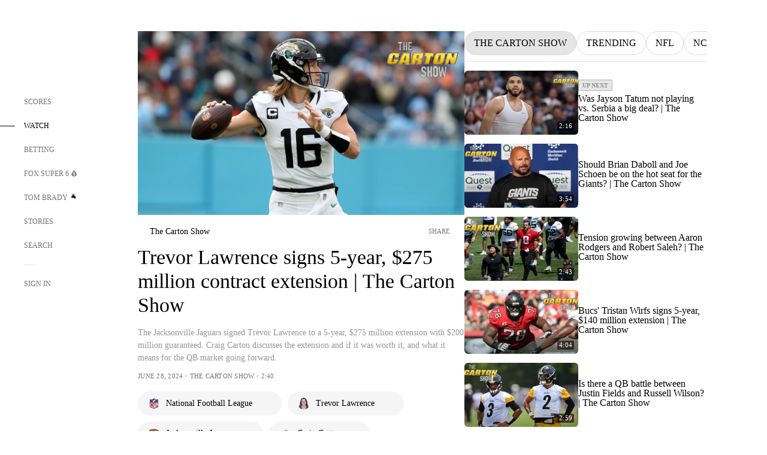

--- FILE ---
content_type: text/html;charset=utf-8
request_url: https://www.foxsports.com/watch/fmc-rwktuwon0ay96bro
body_size: 60736
content:
<!DOCTYPE html><html  lang="en-US" prefix="og: &quot;http://ogp.me/ns# fb: http://ogp.me/ns/fb#&quot;"><head><meta charset="UTF-8">
<meta name="viewport" content="width=device-width, initial-scale=1.0, maximum-scale=5.0, minimum-scale=1.0, user-scalable=yes">
<script type="importmap">{"imports":{"#entry":"/_nuxt/uF9dytqq.js"}}</script>
<title>Trevor Lawrence signs 5-year, $275 million contract extension | The Carton Show | FOX Sports</title>
<link rel="preconnect" href="https://statics.foxsports.com/static/orion/" crossorigin="anonymous">
<link rel="preconnect" href="https://fonts.googleapis.com" crossorigin="anonymous">
<link rel="preconnect" href="https://tags.tiqcdn.com/utag/foxcorp/fscom-main/prod/utag.js">
<link rel="preconnect" href="https://global.ketchcdn.com">
<link rel="preconnect" href="https://cdn.ketchjs.com">
<link rel="preconnect" href="https://www.google-analytics.com/analytics.js">
<link rel="preconnect" href="https://www.googletagmanager.com">
<link rel="preconnect" href="https://www.gstatic.com">
<link rel="preconnect" href="https://cdn.segment.com">
<script type="text/javascript" async>!function() {
            window.semaphore=window.semaphore || [],
            window.ketch=function() {
              window.semaphore.push(arguments)
            };
            var e=document.createElement("script");
            e.type="text/javascript",
            e.src="https://global.ketchcdn.com/web/v3/config/fds/fox_sports_web_fscom/boot.js",
            e.defer=e.async=!0,
            document.getElementsByTagName("head")[0].appendChild(e)
          }();</script>
<script type="text/javascript" async>(function(d, h){
            var apiKey = "d05807e0a0814e4fb0e91401ac0367d5"
            // TODO: Set a timeout in milliseconds for the anti-flicker.
            var timeout = 1000; 
            // Hides the page and loads the script. Shows page if script fails to load,
            // otherwise the script shows the page.
            var id = "amp-exp-css";
            try {
              if (!d.getElementById(id)) {
                var st = d.createElement("style");
                st.id = id;
                st.innerText = "* { visibility: hidden !important; background-image: none !important; }";
                h.appendChild(st);
                window.setTimeout(function () {st.remove()}, timeout);
                var sc = d.createElement("script");
                sc.src = "https://cdn.amplitude.com/script/"+apiKey+".experiment.js";
                sc.async = true;
                sc.onerror = function () {st.remove()};
                h.insertBefore(sc, d.currentScript || h.lastChild);
              }
            } catch {console.error(e)}
          })(document, document.head);</script>
<script src="//strike.fox.com/static/sports/display/loader.js" async data-hid="strike-script"></script>
<script type="text/javascript" async data-hid="heap">(function () {
        let t=0,s=50
        function x(d){if(localStorage.xid||t>10000){d();return}t+=s;setTimeout(()=>{x(d)},s)}
        x(() => {
          window.heap=window.heap||[],heap.load=function(e,t){window.heap.appid = e,
          window.heap.config = t = t ||
          {};var r=t.forceSSL||"https:"===document.location.protocol,a=document.createElement("script");
          a.type="text/javascript",a.async=!0,a.src=(r?"https:":"http:")+"//cdn.heapanalytics.com/js/heap-"+e+".js";
          var n=document.getElementsByTagName("script")[0];n.parentNode.insertBefore(a,n);
          for(var o=function(e){return function(){heap.push([e].concat(Array.prototype.slice.call(arguments, 0)))}},
          p=["addEventProperties","addUserProperties","clearEventProperties","identify","removeEventProperty","setEventProperties","track","unsetEventProperty"],
          c=0;c<p.length;c++)heap[p[c]]=o(p[c])};
          heap.load("479232849", {rewrite: function(props) {
              if (props.event_properties) {
                if (!props.event_properties.custom) {
                    props.event_properties.custom = {};
                }
                props.event_properties.custom = Object.assign({}, props.event_properties.custom, {original_user_id: heap.userId});
              }
              return props;
            }
          });
          var id=localStorage._WIS_userJWT && JSON.parse(localStorage._WIS_userJWT).item.profileId
          if(id){heap.identify(id)}
        })
      })()
    </script>
<link rel="stylesheet" href="https://fonts.googleapis.com/css?family=Open+Sans:400,400i,600,600i,700,700i,800,800i&display=swap" media="print" onload="this.onload=null;this.removeAttribute(&quot;media&quot;);">
<style>.nav-item-container[data-v-6cc44afe]{cursor:pointer}.nav-item-container .horizontal-nav-item[data-v-6cc44afe]{transition:color .15s ease-out}.nav-item-container .link-forward[data-v-6cc44afe]{height:20px;transition:transform .15s ease-out;width:20px}.nav-item-container:hover .horizontal-nav-item[data-v-6cc44afe]{color:#000}.nav-item-container:hover .link-forward[data-v-6cc44afe]{transform:translate(4px)}</style>
<style>.footer-title[data-v-1e8d06a1]{padding:0 0 15px;text-transform:uppercase}.footer-title[data-v-1e8d06a1],.item-title[data-v-1e8d06a1]{font-family:FANtastic-FOX-Cond;font-size:14px}</style>
<style>.footer-regions-columns[data-v-4f828922]{display:flex;justify-content:space-between;justify-self:end;padding:26px 0 0;width:100%}</style>
<style>.footer-region[data-v-0bde84a8]{border-top:1px solid rgba(5,5,5,.1)}</style>
<style>.personalized-newsletter-wrapper[data-v-45455246]{padding:20px 15px}.personalized-newsletter[data-v-45455246]{background:#0059b5;bottom:0;color:#fff;gap:20px;height:102px;left:0;padding:20px 15px;position:fixed;width:100vw;z-index:10}@media only screen and (max-width:767px){.personalized-newsletter[data-v-45455246]{flex-direction:row;flex-wrap:wrap;gap:12px;height:120px;width:auto}}.entities[data-v-45455246]{display:flex;flex-wrap:wrap;justify-content:center;max-width:130px}@media only screen and (max-width:767px){.entities[data-v-45455246]{flex:1 1 30%;max-width:80px;max-width:100px}}.details[data-v-45455246]{max-width:380px}@media only screen and (max-width:767px){.details[data-v-45455246]{flex:1 1 50%;max-width:100%}}.sign-up[data-v-45455246]{align-items:center;background:#000;border-radius:70px;display:flex;font-size:14px;gap:5px;height:30px;justify-content:center;padding:10px 20px;width:110px}@media only screen and (max-width:767px){.sign-up[data-v-45455246]{width:100%}}.title[data-v-45455246]{font-size:23px;margin-bottom:7.5px}@media only screen and (max-width:767px){.title[data-v-45455246]{font-size:14px}}.desc[data-v-45455246]{font-size:14px}@media only screen and (max-width:767px){.desc[data-v-45455246]{font-size:12px}}.image-logo-container[data-v-45455246]{background:linear-gradient(0deg,#0003,#0003),#0059b5;border:1px solid #000;border-radius:50%;box-sizing:border-box;height:51px;margin-left:-8px;overflow:hidden;padding:5px;width:51px}.image-logo-container img[data-v-45455246]{width:100%}@media only screen and (max-width:767px){.image-logo-container[data-v-45455246]{height:34px;width:34px}}.close-icon-white[data-v-45455246]{align-self:flex-start;display:flex;height:12px;opacity:.6;width:12px}@media only screen and (min-width:768px){.close-icon-white[data-v-45455246]{position:absolute;right:75px}}</style>
<style>.video-container[data-v-d70ef0b0]{overflow:hidden}.description-color[data-v-d70ef0b0]{color:#949594}.video-meta-spacing[data-v-d70ef0b0]{letter-spacing:.25px}@media only screen and (max-width:1279px){.video-container[data-v-d70ef0b0]{margin-left:-55px;overflow:unset;width:calc(100% + 55px)}}@media only screen and (max-width:767px){.video-container[data-v-d70ef0b0]{margin-left:-25px;overflow:unset;width:calc(100% + 25px)}}.thumbnail-container[data-v-d70ef0b0]{border-radius:5px;height:0;padding-bottom:56.25%;position:relative;width:100%}.thumbnail-container .video-overlay[data-v-d70ef0b0]{border-radius:5px;inset:0;position:absolute}.thumbnail-container img[data-v-d70ef0b0]{width:100%}</style>
<style>.video-overlay[data-v-8432653a]{border-radius:5px;cursor:default;inset:0;position:absolute}.duration[data-v-8432653a]{display:none}</style>
<style>.button-icon.show[data-v-31881219]{border-radius:0}.entity-fav-icon[data-v-31881219]{margin-left:12px}</style>
<style>.video-carousel-thumbnail[data-v-ac7a79aa]{border-radius:5.8px;height:144px;overflow:hidden;width:243px}.video-carousel-thumbnail .play-button-secondary[data-v-ac7a79aa]{transition:transform .15s ease-out}.video-carousel-thumbnail:hover .play-button-secondary[data-v-ac7a79aa]{transform:scale(1.1)}.absolute[data-v-ac7a79aa]{position:absolute}.video-meta-spacing[data-v-ac7a79aa]{letter-spacing:.25px}@media only screen and (max-width:1023px){.video-carousel-thumbnail[data-v-ac7a79aa]{height:125px;width:211px}}</style>
<style>@media screen and (max-width:768px){.no-data-message[data-v-f6bfd3c1]{height:500px}}</style>
<link rel="stylesheet" href="/_nuxt/entry.DSPFf9Jp.css" crossorigin>
<link rel="stylesheet" href="/_nuxt/VideoTags.BolR0GUa.css" crossorigin>
<link rel="stylesheet" href="/_nuxt/VideoPlaylistItem.DPbdiSSf.css" crossorigin>
<link rel="preload" href="https://statics.foxsports.com/static/orion/fonts/fs-FANtastic-FOX/FS-FANtastic-FOX.woff2" as="font" crossorigin="anonymous">
<link rel="preload" href="https://statics.foxsports.com/static/orion/fonts/fs-FANtastic-FOX-Cond/FS-FANtastic-FOX-Cond.woff2" as="font" crossorigin="anonymous">
<link rel="preload" href="https://statics.foxsports.com/static/orion/fonts/haas/HaasGrotTextR-55Roman.otf" as="font" crossorigin="anonymous">
<link rel="preload" href="https://statics.foxsports.com/static/orion/fonts/proxima-nova/ProximaNova-Regular.otf" as="font" crossorigin="anonymous">
<link rel="modulepreload" as="script" crossorigin href="/_nuxt/uF9dytqq.js">
<link rel="modulepreload" as="script" crossorigin href="/_nuxt/B_L6sQYI.js">
<link rel="modulepreload" as="script" crossorigin href="/_nuxt/goTRVQ9q.js">
<link rel="modulepreload" as="script" crossorigin href="/_nuxt/DvMBCncC.js">
<link rel="modulepreload" as="script" crossorigin href="/_nuxt/Cvj6lyJR.js">
<link rel="modulepreload" as="script" crossorigin href="/_nuxt/B0EffI4M.js">
<link rel="modulepreload" as="script" crossorigin href="/_nuxt/DDVMjp5N.js">
<link rel="modulepreload" as="script" crossorigin href="/_nuxt/CHJNrcc6.js">
<link rel="modulepreload" as="script" crossorigin href="/_nuxt/UAxYFGYq.js">
<link rel="modulepreload" as="script" crossorigin href="/_nuxt/DGjkoeYl.js">
<link rel="modulepreload" as="script" crossorigin href="/_nuxt/DQa2BVRg.js">
<link rel="modulepreload" as="script" crossorigin href="/_nuxt/cbcfn19W.js">
<link rel="modulepreload" as="script" crossorigin href="/_nuxt/CSo1R0D2.js">
<link rel="modulepreload" as="script" crossorigin href="/_nuxt/BlEeQn-_.js">
<link rel="modulepreload" as="script" crossorigin href="/_nuxt/Pq7N0dlD.js">
<link rel="modulepreload" as="script" crossorigin href="/_nuxt/DKfimjEE.js">
<link rel="modulepreload" as="script" crossorigin href="/_nuxt/B_9NSM9v.js">
<link rel="modulepreload" as="script" crossorigin href="/_nuxt/DlkvQl0i.js">
<link rel="modulepreload" as="script" crossorigin href="/_nuxt/DZCrth6a.js">
<link rel="modulepreload" as="script" crossorigin href="/_nuxt/D7AYH7Og.js">
<script type="text/javascript" src="https://prod.fennec.atp.fox/js/fennec.js" defer></script>
<script src="https://statics.foxsports.com/static/orion/js/segment-analytics.js" defer data-hid="segment"></script>
<script src="https://statics.foxsports.com/static/orion/js/video-loader.js" defer data-hid="videoLoader"></script>
<link rel="dns-prefetch" href="https://cdn.heapanalytics.com">
<link rel="dns-prefetch" href="//static.chartbeat.com">
<link rel="dns-prefetch" href="https://prod.fennec.atp.fox/js/fennec.js">
<link rel="dns-prefetch" href="https://d2yyd1h5u9mauk.cloudfront.net">
<link rel="dns-prefetch" href="https://snippet.minute.ly">
<link rel="dns-prefetch" href="//player.fox.com">
<link rel="dns-prefetch" href="https://b.fssta.com">
<link rel="dns-prefetch" href="https://a57.foxsports.com">
<link rel="dns-prefetch" href="https://www.youtube.com">
<link rel="dns-prefetch" href="//strike.fox.com/static/sports">
<link rel="dns-prefetch" href="//cdn.taboola.com">
<link rel="dns-prefetch" href="//apv-launcher.minute.ly">
<link rel="dns-prefetch" href="https://apv-static.minute.ly">
<link rel="prefetch" as="style" crossorigin href="/_nuxt/StoryBadge.CJLgiN5c.css">
<link rel="prefetch" as="style" crossorigin href="/_nuxt/event-player-pill.BBuFP1gU.css">
<link rel="prefetch" as="style" crossorigin href="/_nuxt/NewsPost.Dv77q0r9.css">
<link rel="prefetch" as="style" crossorigin href="/_nuxt/VideoFooterCarousel.B3k6ubie.css">
<link rel="prefetch" as="style" crossorigin href="/_nuxt/navService.BvBs5Vwi.css">
<link rel="prefetch" as="style" crossorigin href="/_nuxt/SecondaryNavigationContent.BlPmQdjq.css">
<link rel="prefetch" as="script" crossorigin href="/_nuxt/DDSd1g-B.js">
<link rel="prefetch" as="script" crossorigin href="/_nuxt/DBUfcOqV.js">
<link rel="prefetch" as="script" crossorigin href="/_nuxt/CzICVTPq.js">
<link rel="prefetch" as="script" crossorigin href="/_nuxt/BqJVEzGB.js">
<link rel="prefetch" as="script" crossorigin href="/_nuxt/BRmRQSeB.js">
<link rel="prefetch" as="script" crossorigin href="/_nuxt/ChG3eLJ9.js">
<link rel="prefetch" as="script" crossorigin href="/_nuxt/iCfYwmyf.js">
<link rel="prefetch" as="script" crossorigin href="/_nuxt/BA6oEyIu.js">
<link rel="prefetch" as="script" crossorigin href="/_nuxt/BP0WAZda.js">
<link rel="prefetch" as="script" crossorigin href="/_nuxt/DWdhdNEn.js">
<link rel="prefetch" as="script" crossorigin href="/_nuxt/CKucIgbB.js">
<link rel="prefetch" as="script" crossorigin href="/_nuxt/CPwDztP1.js">
<link rel="prefetch" as="script" crossorigin href="/_nuxt/flpufBj8.js">
<link rel="prefetch" as="script" crossorigin href="/_nuxt/B9csEMMa.js">
<link rel="prefetch" as="script" crossorigin href="/_nuxt/B8L3eyHv.js">
<link rel="prefetch" as="script" crossorigin href="/_nuxt/By_9kbMl.js">
<link rel="prefetch" as="script" crossorigin href="/_nuxt/DuO3R9gQ.js">
<link rel="prefetch" as="script" crossorigin href="/_nuxt/B7L_cy1_.js">
<link rel="prefetch" as="script" crossorigin href="/_nuxt/DN--Sact.js">
<link rel="prefetch" as="script" crossorigin href="/_nuxt/CiZ8yY5j.js">
<link rel="prefetch" as="script" crossorigin href="/_nuxt/CptzKmlz.js">
<link rel="prefetch" as="script" crossorigin href="/_nuxt/CM7fF6YE.js">
<link rel="prefetch" as="script" crossorigin href="/_nuxt/DBhpVf5L.js">
<link rel="prefetch" as="script" crossorigin href="/_nuxt/C46SbgZN.js">
<link rel="prefetch" as="script" crossorigin href="/_nuxt/BDvncwkP.js">
<link rel="prefetch" as="script" crossorigin href="/_nuxt/BXXBQYRs.js">
<link rel="prefetch" as="script" crossorigin href="/_nuxt/W1xi6m-g.js">
<link rel="prefetch" as="script" crossorigin href="/_nuxt/BLU51144.js">
<link rel="prefetch" as="script" crossorigin href="/_nuxt/CJBzltZI.js">
<link rel="prefetch" as="script" crossorigin href="/_nuxt/CGGwF5II.js">
<link rel="prefetch" as="script" crossorigin href="/_nuxt/DwCRWsfP.js">
<link rel="prefetch" as="script" crossorigin href="/_nuxt/B-zNxOhj.js">
<link rel="prefetch" as="script" crossorigin href="/_nuxt/zbChqe46.js">
<link rel="prefetch" as="script" crossorigin href="/_nuxt/i4SwtdXG.js">
<link rel="prefetch" as="script" crossorigin href="/_nuxt/BIhd1HD_.js">
<link rel="prefetch" as="script" crossorigin href="/_nuxt/CPqVAgrY.js">
<link rel="prefetch" as="script" crossorigin href="/_nuxt/ChjWH6Zp.js">
<link rel="prefetch" as="script" crossorigin href="/_nuxt/CqqG08aw.js">
<link rel="prefetch" as="script" crossorigin href="/_nuxt/BLPk-hnI.js">
<link rel="prefetch" as="script" crossorigin href="/_nuxt/D31R2Umi.js">
<link rel="prefetch" as="script" crossorigin href="/_nuxt/CT9bQIw6.js">
<link rel="prefetch" as="script" crossorigin href="/_nuxt/oVscPNHT.js">
<link rel="prefetch" as="script" crossorigin href="/_nuxt/BgpjVBC_.js">
<link rel="prefetch" as="script" crossorigin href="/_nuxt/Byd4bgoO.js">
<link rel="prefetch" as="script" crossorigin href="/_nuxt/CVJ9AKwz.js">
<link rel="prefetch" as="script" crossorigin href="/_nuxt/3fCBDSBr.js">
<link rel="prefetch" as="script" crossorigin href="/_nuxt/EIstahwy.js">
<link rel="prefetch" as="script" crossorigin href="/_nuxt/DlJwQ9E4.js">
<link rel="prefetch" as="script" crossorigin href="/_nuxt/CRxdDjmM.js">
<link rel="prefetch" as="script" crossorigin href="/_nuxt/BHHmyx31.js">
<link rel="prefetch" as="script" crossorigin href="/_nuxt/aUTN9F48.js">
<link rel="prefetch" as="script" crossorigin href="/_nuxt/qykjrl_c.js">
<link rel="prefetch" as="script" crossorigin href="/_nuxt/DiCL1EVL.js">
<link rel="prefetch" as="script" crossorigin href="/_nuxt/X8MXzexR.js">
<link rel="prefetch" as="script" crossorigin href="/_nuxt/Bql5Fv0o.js">
<link rel="prefetch" as="script" crossorigin href="/_nuxt/90hM1iiA.js">
<link rel="prefetch" as="script" crossorigin href="/_nuxt/B0Z0cSNO.js">
<link rel="prefetch" as="script" crossorigin href="/_nuxt/F4YxWZqG.js">
<link rel="prefetch" as="script" crossorigin href="/_nuxt/DxlpCEy4.js">
<link rel="prefetch" as="script" crossorigin href="/_nuxt/aewH-ILO.js">
<link rel="prefetch" as="script" crossorigin href="/_nuxt/B8W03q_o.js">
<link rel="prefetch" as="script" crossorigin href="/_nuxt/BrBbAmBs.js">
<link rel="prefetch" as="script" crossorigin href="/_nuxt/2uwKOTP8.js">
<link rel="prefetch" as="script" crossorigin href="/_nuxt/C1dzas1m.js">
<link rel="prefetch" as="script" crossorigin href="/_nuxt/Dwp0Ba1p.js">
<link rel="prefetch" as="script" crossorigin href="/_nuxt/BBHjEFBg.js">
<link rel="prefetch" as="script" crossorigin href="/_nuxt/36skOmO6.js">
<link rel="prefetch" as="script" crossorigin href="/_nuxt/BWhUnIRx.js">
<link rel="prefetch" as="script" crossorigin href="/_nuxt/D0CEoi_H.js">
<link rel="prefetch" as="script" crossorigin href="/_nuxt/BDS0YSdK.js">
<link rel="prefetch" as="script" crossorigin href="/_nuxt/CB9JAQ57.js">
<link rel="prefetch" as="script" crossorigin href="/_nuxt/B-o8qXbS.js">
<link rel="prefetch" as="script" crossorigin href="/_nuxt/C6oUdzTU.js">
<link rel="prefetch" as="script" crossorigin href="/_nuxt/DCrNZysY.js">
<link rel="prefetch" as="style" crossorigin href="/_nuxt/LeaguePage.DHo0CRNx.css">
<link rel="prefetch" as="style" crossorigin href="/_nuxt/ExpandedView.CX7mx7CA.css">
<link rel="prefetch" as="style" crossorigin href="/_nuxt/Bracket.ByBgTwwT.css">
<link rel="prefetch" as="script" crossorigin href="/_nuxt/spDMAIbX.js">
<link rel="prefetch" as="script" crossorigin href="/_nuxt/B3poqJ-H.js">
<link rel="prefetch" as="script" crossorigin href="/_nuxt/DlAE6SYT.js">
<link rel="prefetch" as="script" crossorigin href="/_nuxt/oyJBWrI6.js">
<link rel="prefetch" as="script" crossorigin href="/_nuxt/BlcW9bxx.js">
<link rel="prefetch" as="script" crossorigin href="/_nuxt/BQPlny2J.js">
<link rel="prefetch" as="script" crossorigin href="/_nuxt/i202b--O.js">
<link rel="prefetch" as="script" crossorigin href="/_nuxt/1lAdd_8f.js">
<link rel="prefetch" as="script" crossorigin href="/_nuxt/aI6VOrRg.js">
<link rel="prefetch" as="script" crossorigin href="/_nuxt/D73vHhw8.js">
<link rel="prefetch" as="script" crossorigin href="/_nuxt/D__6wWzB.js">
<link rel="prefetch" as="style" crossorigin href="/_nuxt/scores-page._PwDqn9X.css">
<link rel="prefetch" as="script" crossorigin href="/_nuxt/DS3_Oljs.js">
<link rel="prefetch" as="script" crossorigin href="/_nuxt/Bj0Pt1Pn.js">
<link rel="prefetch" as="script" crossorigin href="/_nuxt/DIMaGPR1.js">
<link rel="prefetch" as="style" crossorigin href="/_nuxt/carousel.DfvV8wSQ.css">
<link rel="prefetch" as="script" crossorigin href="/_nuxt/DHK5GWaJ.js">
<link rel="prefetch" as="script" crossorigin href="/_nuxt/H0tCiLnH.js">
<link rel="prefetch" as="script" crossorigin href="/_nuxt/BZ_3EK2d.js">
<link rel="prefetch" as="script" crossorigin href="/_nuxt/CGDEzLM5.js">
<link rel="prefetch" as="script" crossorigin href="/_nuxt/v-totZN6.js">
<link rel="prefetch" as="script" crossorigin href="/_nuxt/BsmB2GAz.js">
<link rel="prefetch" as="script" crossorigin href="/_nuxt/X-BxfUY3.js">
<link rel="prefetch" as="script" crossorigin href="/_nuxt/DUyuPxH3.js">
<link rel="prefetch" as="script" crossorigin href="/_nuxt/Duz-7u6E.js">
<link rel="prefetch" as="script" crossorigin href="/_nuxt/CoSIj2IQ.js">
<link rel="prefetch" as="script" crossorigin href="/_nuxt/DG96JBZc.js">
<link rel="prefetch" as="style" crossorigin href="/_nuxt/EventPage.8en7I9F_.css">
<link rel="prefetch" as="style" crossorigin href="/_nuxt/TrendingArticles.DPccI0BZ.css">
<link rel="prefetch" as="script" crossorigin href="/_nuxt/hVGZ1VYu.js">
<link rel="prefetch" as="script" crossorigin href="/_nuxt/Dy5VeddH.js">
<link rel="prefetch" as="script" crossorigin href="/_nuxt/CE119TSl.js">
<link rel="prefetch" as="script" crossorigin href="/_nuxt/C-1G9FS8.js">
<link rel="prefetch" as="script" crossorigin href="/_nuxt/C1IYjFJt.js">
<link rel="prefetch" as="script" crossorigin href="/_nuxt/BxYM8Hqy.js">
<link rel="prefetch" as="script" crossorigin href="/_nuxt/CNQmKah7.js">
<link rel="prefetch" as="script" crossorigin href="/_nuxt/ClwFfVbA.js">
<link rel="prefetch" as="script" crossorigin href="/_nuxt/5HYSz8z2.js">
<link rel="prefetch" as="script" crossorigin href="/_nuxt/N8-QomvG.js">
<link rel="prefetch" as="script" crossorigin href="/_nuxt/De8x644P.js">
<link rel="prefetch" as="script" crossorigin href="/_nuxt/Tx1iXb-L.js">
<link rel="prefetch" as="script" crossorigin href="/_nuxt/D5-IWO6e.js">
<link rel="prefetch" as="script" crossorigin href="/_nuxt/CDummHjN.js">
<link rel="prefetch" as="style" crossorigin href="/_nuxt/GolfScorecard.ZP5qeE3P.css">
<link rel="prefetch" as="script" crossorigin href="/_nuxt/D8TczEap.js">
<link rel="prefetch" as="style" crossorigin href="/_nuxt/PressPassLayout.BDGs0WvY.css">
<link rel="prefetch" as="style" crossorigin href="/_nuxt/filterSingleArticleProps.COzj8dLw.css">
<link rel="prefetch" as="script" crossorigin href="/_nuxt/BImZeXP9.js">
<link rel="prefetch" as="script" crossorigin href="/_nuxt/b81LXJ2A.js">
<link rel="prefetch" as="script" crossorigin href="/_nuxt/BemOjWoH.js">
<link rel="prefetch" as="script" crossorigin href="/_nuxt/LJT57rfc.js">
<link rel="prefetch" as="script" crossorigin href="/_nuxt/8uEoLh64.js">
<link rel="prefetch" as="script" crossorigin href="/_nuxt/DrOPTG0J.js">
<link rel="prefetch" as="script" crossorigin href="/_nuxt/DxLoiGhy.js">
<link rel="prefetch" as="script" crossorigin href="/_nuxt/BOVWJ5_K.js">
<link rel="prefetch" as="script" crossorigin href="/_nuxt/OIdKG0IM.js">
<link rel="prefetch" as="style" crossorigin href="/_nuxt/NextArticleToast.DLvQdXFU.css">
<link rel="prefetch" as="script" crossorigin href="/_nuxt/UDLl1x7k.js">
<link rel="prefetch" as="script" crossorigin href="/_nuxt/9EQj_YR7.js">
<link rel="prefetch" as="script" crossorigin href="/_nuxt/BylnaH6S.js">
<link rel="prefetch" as="script" crossorigin href="/_nuxt/CCCUfbIX.js">
<link rel="prefetch" as="script" crossorigin href="/_nuxt/CPcgIbBu.js">
<link rel="prefetch" as="script" crossorigin href="/_nuxt/B40iGseY.js">
<link rel="prefetch" as="script" crossorigin href="/_nuxt/B62yTzzz.js">
<link rel="prefetch" as="script" crossorigin href="/_nuxt/BgsAn3KO.js">
<link rel="prefetch" as="script" crossorigin href="/_nuxt/CljaJdyr.js">
<link rel="prefetch" as="script" crossorigin href="/_nuxt/DXkJdcUE.js">
<link rel="prefetch" as="script" crossorigin href="/_nuxt/C_HipjBA.js">
<link rel="prefetch" as="script" crossorigin href="/_nuxt/rjvMKfaX.js">
<link rel="prefetch" as="style" crossorigin href="/_nuxt/WebViewSocial.ntOc5eCc.css">
<link rel="prefetch" as="script" crossorigin href="/_nuxt/BS13BcbV.js">
<link rel="prefetch" as="script" crossorigin href="/_nuxt/DovXq3Nf.js">
<link rel="prefetch" as="script" crossorigin href="/_nuxt/Xv7r7ONY.js">
<link rel="prefetch" as="script" crossorigin href="/_nuxt/C-NX93px.js">
<link rel="prefetch" as="script" crossorigin href="/_nuxt/wX5FT-EC.js">
<link rel="prefetch" as="script" crossorigin href="/_nuxt/CgUuMd-F.js">
<link rel="prefetch" as="script" crossorigin href="/_nuxt/DcKRcojk.js">
<link rel="prefetch" as="script" crossorigin href="/_nuxt/D5enTiuu.js">
<link rel="prefetch" as="script" crossorigin href="/_nuxt/BZgIVDb3.js">
<link rel="prefetch" as="script" crossorigin href="/_nuxt/W6iKoDBF.js">
<link rel="prefetch" as="script" crossorigin href="/_nuxt/BJlUqlew.js">
<link rel="prefetch" as="script" crossorigin href="/_nuxt/Bh9GulPD.js">
<link rel="prefetch" as="style" crossorigin href="/_nuxt/Super6.DEFxfjw3.css">
<link rel="prefetch" as="style" crossorigin href="/_nuxt/super6NavService.DDcNB3nq.css">
<link rel="prefetch" as="script" crossorigin href="/_nuxt/D7m3x6f6.js">
<link rel="prefetch" as="script" crossorigin href="/_nuxt/DLR09ZEH.js">
<link rel="prefetch" as="script" crossorigin href="/_nuxt/B4zVjd92.js">
<link rel="prefetch" as="script" crossorigin href="/_nuxt/C4qt7s6L.js">
<link rel="prefetch" as="script" crossorigin href="/_nuxt/wbom_Yf8.js">
<link rel="prefetch" as="script" crossorigin href="/_nuxt/DpHegkxM.js">
<link rel="prefetch" as="script" crossorigin href="/_nuxt/k5OOftPZ.js">
<link rel="prefetch" as="script" crossorigin href="/_nuxt/DJaQ-sFs.js">
<link rel="prefetch" as="style" crossorigin href="/_nuxt/MyPicks.hDBwvZdv.css">
<link rel="prefetch" as="style" crossorigin href="/_nuxt/RangeInput.DXsnbpIa.css">
<link rel="prefetch" as="script" crossorigin href="/_nuxt/C_TpddW8.js">
<link rel="prefetch" as="script" crossorigin href="/_nuxt/CMzc-pVB.js">
<link rel="prefetch" as="script" crossorigin href="/_nuxt/BSJe3SvG.js">
<link rel="prefetch" as="script" crossorigin href="/_nuxt/WmlI43tH.js">
<link rel="prefetch" as="script" crossorigin href="/_nuxt/fA4FEhYu.js">
<link rel="prefetch" as="style" crossorigin href="/_nuxt/VideoContainer.D-41S7cZ.css">
<link rel="prefetch" as="script" crossorigin href="/_nuxt/BNuGOvqR.js">
<link rel="prefetch" as="script" crossorigin href="/_nuxt/BHYR_Fyx.js">
<link rel="prefetch" as="script" crossorigin href="/_nuxt/CjF18RFH.js">
<link rel="prefetch" as="script" crossorigin href="/_nuxt/BEWKq_qq.js">
<link rel="prefetch" as="script" crossorigin href="/_nuxt/NxbUKA8W.js">
<link rel="prefetch" as="script" crossorigin href="/_nuxt/Dc4CSSqT.js">
<link rel="prefetch" as="script" crossorigin href="/_nuxt/DU1W8u8E.js">
<link rel="prefetch" as="script" crossorigin href="/_nuxt/B1Iezcyh.js">
<link rel="prefetch" as="script" crossorigin href="/_nuxt/1vHs5x6H.js">
<link rel="prefetch" as="script" crossorigin href="/_nuxt/VZz937bd.js">
<link rel="prefetch" as="script" crossorigin href="/_nuxt/ucX1OjGa.js">
<link rel="prefetch" as="script" crossorigin href="/_nuxt/CWrVaMsE.js">
<link rel="prefetch" as="script" crossorigin href="/_nuxt/BjYQNlAO.js">
<link rel="prefetch" as="script" crossorigin href="/_nuxt/CTahL6Jt.js">
<link rel="prefetch" as="script" crossorigin href="/_nuxt/sptGkP0t.js">
<link rel="prefetch" as="script" crossorigin href="/_nuxt/ayeYEYi-.js">
<link rel="prefetch" as="script" crossorigin href="/_nuxt/BEoVusjn.js">
<meta http-equiv="X-UA-Compatible" content="IE=edge,chrome=1">
<meta http-equiv="Content-Security-Policy" content="upgrade-insecure-requests">
<meta name="format-detection" content="telephone=no">
<meta name="mobile-web-app-capable" content="yes">
<meta name="apple-mobile-web-app-status-bar-style" content="black">
<meta name="msapplication-TileColor" content="#ffffff">
<meta name="theme-color" content="#ffffff">
<meta property="fb:pages" content="112638779551">
<link rel="apple-touch-icon" sizes="180x180" href="/apple-touch-icon.png">
<link rel="icon" href="/favicon.svg">
<link rel="icon" type="image/png" sizes="32x32" href="/favicon-32x32.png">
<link rel="icon" type="image/png" sizes="16x16" href="/favicon-16x16.png">
<link rel="manifest" href="/manifest.webmanifest" crossorigin="use-credentials">
<link rel="mask-icon" href="/safari-pinned-tab.svg" color="#454545">
<link rel="publisher" href="https://plus.google.com/+foxsports">
<link rel="stylesheet preload" as="style" href="https://statics.foxsports.com/static/orion/css/standalone-video.min.css" type="text/css">
<link rel="canonical" href="https://www.foxsports.com/watch/fmc-rwktuwon0ay96bro">
<link rel="alternate" href="android-app://com.foxsports.android/fsapp/sport/watch/fmc-rwktuwon0ay96bro">
<script type="application/ld+json" defer>{"@context":"https://schema.org","@type":"NewsArticle","mainEntityOfPage":{"@type":"WebPage","@id":"https://www.foxsports.com/watch/fmc-rwktuwon0ay96bro"},"headline":"Trevor Lawrence signs 5-year, $275 million contract extension | The Carton Show","image":[{"@type":"ImageObject","url":"https://a57.foxsports.com/static-media.fox.com/fmc/prod/sports/136604d5-9bb0-4281-8e7f-ecb60b0099ff/1280/1280/tft7tkvd7wbcee0t.jpg?ve=1&tl=1","width":1280,"height":1280},{"@type":"ImageObject","url":"https://a57.foxsports.com/static-media.fox.com/fmc/prod/sports/136604d5-9bb0-4281-8e7f-ecb60b0099ff/1280/960/tft7tkvd7wbcee0t.jpg?ve=1&tl=1","width":1280,"height":960},{"@type":"ImageObject","url":"https://a57.foxsports.com/static-media.fox.com/fmc/prod/sports/136604d5-9bb0-4281-8e7f-ecb60b0099ff/1280/720/tft7tkvd7wbcee0t.jpg?ve=1&tl=1","width":1280,"height":720}],"datePublished":"2024-06-28T11:42:08-04:00","dateModified":"2024-06-28T11:42:08-04:00","author":{"@type":"Organization","name":"Fox Sports"},"publisher":{"@type":"Organization","name":"FOX Sports","logo":{"@type":"ImageObject","url":"https://b.fssta.com/uploads/application/fscom/fox-sports-logo-black.vresize.112.112.medium.0.png","width":112,"height":112}}}</script>
<script type="application/ld+json" defer>{"@context":"http://schema.org","@type":"VideoObject","name":"Trevor Lawrence signs 5-year, $275 million contract extension | The Carton Show","description":"The Jacksonville Jaguars signed Trevor Lawrence to a 5-year, $275 million extension with $200 million guaranteed. Craig Carton discusses the extension and if it was worth it, and what it means for the QB market going forward. ","thumbnailUrl":"https://a57.foxsports.com/static-media.fox.com/fmc/prod/sports/136604d5-9bb0-4281-8e7f-ecb60b0099ff/1280/720/tft7tkvd7wbcee0t.jpg?ve=1&tl=1","uploadDate":"2024-06-28T11:42:08-04:00","publisher":{"@type":"Organization","name":"FOX Sports","alternateName":"FOXSports.com","logo":{"@type":"ImageObject","url":"https://b.fssta.com/uploads/application/fscom/fox-sports-logo-black.vresize.112.112.medium.0.png","width":112,"height":112}},"url":"https://www.foxsports.com/watch/fmc-rwktuwon0ay96bro","@id":"https://www.foxsports.com/watch/fmc-rwktuwon0ay96bro#video","contentUrl":"https://statics.foxsports.com/foxipedia-video-clips/mediacloud/fmc-rwktuwon0ay96bro/Carton%25206-14%2520B_Site_lowres.mp4"}</script>
<script type="application/ld+json" defer>{"@context":"https://schema.org","@type":"Person","name":"Trevor Lawrence","image":{"@type":"ImageObject","url":"https://b.fssta.com/uploads/application/nfl/headshots/22197.png"},"jobTitle":"Athlete","memberOf":{"@type":"SportsTeam","name":"Jacksonville Jaguars"},"affiliation":{"@type":"SportsOrganization","name":"National Football League"},"url":"https://www.foxsports.com/nfl/trevor-lawrence-player"}</script>
<script type="application/ld+json" defer>{"@context":"https://schema.org","@type":"Person","name":"Craig Carton","image":{"@type":"ImageObject","url":"https://statics.foxsports.com/www.foxsports.com/content/uploads/2023/06/Craig-Carton-727x727-2.png"},"url":"https://www.foxsports.com/personalities/craig-carton","brand":{"@type":"Brand","name":"FOX Sports","url":"https://www.foxsports.com/","logo":{"@type":"ImageObject","url":"https://b.fssta.com/uploads/application/fscom/fox-sports-logo-black.vresize.112.112.medium.0.png","width":112,"height":112}},"jobTitle":"FOX Sports Personality","worksFor":{"@type":"Organization","name":"FOX Sports","url":"https://www.foxsports.com/","logo":{"@type":"ImageObject","url":"https://b.fssta.com/uploads/application/fscom/fox-sports-logo-black.vresize.112.112.medium.0.png","width":112,"height":112}},"affiliation":{"@type":"Organization","name":"FOX Sports","url":"https://www.foxsports.com/","logo":{"@type":"ImageObject","url":"https://b.fssta.com/uploads/application/fscom/fox-sports-logo-black.vresize.112.112.medium.0.png","width":112,"height":112}}}</script>
<script defer>var __nspid="7ia9f3";
var __nsptags=[];
(function(w, d) {
  var x = function() {
    var j=d.createElement("script");
    j.type="text/javascript";
    j.async=true;
    j.src="http"+("https:"===d.location.protocol?"s://cs":"://c")+".ns1p.net/p.js?a="+__nspid;
    d.body.appendChild(j);
  }
  if(w.addEventListener) { w.addEventListener("load", x, false); }
  else if(w.attachEvent) { w.attachEvent("onload", x); }
  else { w.onload = x; }
}(window, document));</script>
<meta name="fs-analytics" content="analytics" fs-prop="analytics" segment-api-key="nZKOCs4zQ7sYYrXWnMX12o0ZzMijA5Yj" account="foxsports" allow-geo="0" utaglib-path="https://tags.tiqcdn.com/utag/foxcorp/fscom-main/prod/utag.js" build-version="v753" us-privacy="1---" category="video-player-landing" landing-name="Videos Page Landing" page-name="fscom:video-player-landing" page-type="video-player-landing" seg-page-name="fscom:video-player-landing" content_entity_uri="league:football/nfl/league/1,athlete:football/nfl/athletes/22197,team:football/nfl/teams/31,personality:craig-carton,show:the-carton-show">
<meta name="fs-video" content="fs-video" fs-prop="video" script="//player.fox.com/v3/foxsports.js">
<meta name="description" content="The Jacksonville Jaguars signed Trevor Lawrence to a 5-year, $275 million extension with $200 million guaranteed. Craig Carton discusses the extension and if it was worth it, and what it means for the QB market going forward. ">
<meta name="pagetype" content="video-player-landing">
<meta name="dc.title" content="Trevor Lawrence signs 5-year, $275 million contract extension | The Carton Show">
<meta name="dc.description" content>
<meta name="dcterms.abstract" content="The Jacksonville Jaguars signed Trevor Lawrence to a 5-year, $275 million extension with $200 million guaranteed. Craig Carton discusses the extension and if it was worth it, and what it means for the QB market going forward. ">
<meta name="dc.language" content="en-US">
<meta name="dcterms.created" scheme="dcterms.ISO8601" content="2024-06-14T15:01:39Z">
<meta name="dcterms.modified" scheme="dcterms.ISO8601" content="2024-06-28T15:42:08Z">
<meta name="dc.publisher" content="FOX Sports">
<meta name="og:locale" content="en_US">
<meta name="og:type" content="website">
<meta name="og:title" content="Trevor Lawrence signs 5-year, $275 million contract extension | The Carton Show">
<meta name="og:description" content="The Jacksonville Jaguars signed Trevor Lawrence to a 5-year, $275 million extension with $200 million guaranteed. Craig Carton discusses the extension and if it was worth it, and what it means for the QB market going forward. ">
<meta name="og:url" content="https://www.foxsports.com/watch/fmc-rwktuwon0ay96bro">
<meta name="og:site_name" content="FOX Sports">
<meta name="fb:app_id" content="380390622023704">
<meta name="og:image" content="https://a57.foxsports.com/static-media.fox.com/fmc/prod/sports/136604d5-9bb0-4281-8e7f-ecb60b0099ff/1280/720/tft7tkvd7wbcee0t.jpg?ve=1&tl=1">
<meta name="twitter:card" content="summary_large_image">
<meta name="twitter:description" content="The Jacksonville Jaguars signed Trevor Lawrence to a 5-year, $275 million extension with $200 million guaranteed. Craig Carton discusses the extension and if it was worth it, and what it means for the QB market going forward. ">
<meta name="twitter:title" content="Trevor Lawrence signs 5-year, $275 million contract extension | The Carton Show">
<meta name="twitter:site" content="@foxsports">
<meta name="twitter:image" content="https://a57.foxsports.com/static-media.fox.com/fmc/prod/sports/136604d5-9bb0-4281-8e7f-ecb60b0099ff/1280/720/tft7tkvd7wbcee0t.jpg?ve=1&tl=1">
<meta name="twitter:creator" content="@foxsports">
<meta name="robots" content="index, follow, max-image-preview:large, max-video-preview:-1">
<meta name="fs-braze" content="fs-braze" fs-prop="braze" page="video">
<script type="text/javascript" data-hid="ad-settings">window.adSettings = {"strike":{"pageTypeDict":{"super-6-webview":"super-6","team-index":"team","boxscore-updated-url":"event","shows":"show","special-event-page-subnav":"special-event","special-event-page":"special-event","live-channel":"watch","league-stats":"league","results":"event","watch-replay":"watch","subleague-futures":"league","event-schedule":"watch","scores-scorespath":"scores","betting-page":"odds","static":"homepage","watch-vertical-videoId":"watch","super-6-contest-view-entry":"super-6","league":"league","special-event-one-off-page":"topic","index":"homepage","super-6-home":"super-6","article":"story","racetrax":"event","show-replays":"watch","golfScorecard":"event","live-blog-category-canonical":"story","subleague":"league","foxsuper6widget":"super-6","personalities":"personality","fan-guide-webview":"special-event","league-futures":"league","video":"watch","replays":"watch","showsPage":"show","watchShows":"watch","live":"watch","scores-scorespath-subleague":"scores","soccer-leagues":"league","team-futures":"team","golf-boxscore":"event","watch-vertical-video-id":"watch","personalitiesPage":"personality","player-index":"athlete","odds-page":"odds","special-event-page-clean-subnav":"special-event","topics":"topic","all-articles":"story","special-event-page-clean-subview":"special-event","boxscore":"event","ap-article":"story","team-subnav":"team","player-subnav":"athlete","subleague-stats":"league","podcasts":"show","special-event-page-subview":"special-event","special-event-page-clean":"special-event","super-6-contest":"super-6","super-6-overall-view":"super-6","topics-topic":"topic","stories-cat":"story","videoVanityUrl":"watch"},"adhesionUnit":{"iosAdUnitTablet":"","androidAdUnitTablet":"","minutesToReEnable":10,"androidAdUnitMobile":"","blacklist":{"urls":["/big-noon-kickoff-experience","/instant-access","/provider/register","/newsletter","/mobile","/rss-feeds","/privacy-policy","/terms-of-use","/closed-captioning","/ppv-terms-of-use","/fox-super-6-how-to-play","/draftkings-pick-6-terms","/usfl-app","/about-cleatus-ai","/profile-updates","/2024-ufl-super-6-challenge-official-rules","/our-commitment-responsible-gambling","/recordkeeping","/end-user-license-agreement","/2025-liv-golf-miami-super-6-challenge-official-rules","/draftkings-osb-terms","/2024-nfl-network-international-super-6-challenge-official-rules","/big-noon-kickoff-5k-sweepstakes","/alaska-airlines","/draftkings-daily-fantasy-sports-terms","/draftkings-sportsbook-terms","/pp-test-3","/usfl-application-end-user-license-agreement","/whats-new","/find-fs1-on-your-tv"],"pageTypes":["super-6"]},"disabled":false,"iosAdUnitMobile":"","webAdUnitTablet":"adh","webAdUnitMobile":"adh","webAdUnitDesktop":"adh"},"channelName":"fsp","placements":{"news":{"webAdUnitTablet":"lb{index}","webAdUnitMobile":"ban{index}","webAdUnitDesktop":"ban{index}","frequency":5},"scores":{"mobileChipsPerRow":1,"chipsPerRow":3,"leagueOffset":1,"topFrequency":2,"eventChipsPerRow":2,"webAdUnitTablet":"lb{index}","webAdUnitMobile":"ban{index}","webAdUnitDesktop":"lb{index}","frequency":4},"videos":{"webAdUnitTablet":"lb{index}","webAdUnitMobile":"ban{index}","webAdUnitDesktop":"ban{index}","frequency":5},"recap":{"webAdUnitTablet":"lb{index}","webAdUnitMobile":"ban{index}","webAdUnitDesktop":"ban{index}"},"poll":{"adTimerSeconds":7},"article":{"right-rail":{"disabled":true,"webAdUnitTablet":"ban1","webAdUnitMobile":"ban1","webAdUnitDesktop":"ban1"},"body":{"numOfAds":20,"startIndex":1,"niva":{"startIndex":12,"webAdUnitTablet":"nivalb","webAdUnitMobile":"nivaban","webAdUnitDesktop":"nivaban"},"minCharCount":170,"webAdUnitTablet":"lb{index}","webAdUnitMobile":"ban{index}","webAdUnitDesktop":"ban{index}","frequency":4}},"replays":{"webAdUnitTablet":"lb{index}","webAdUnitMobile":"ban{index}","webAdUnitDesktop":"ban{index}","frequency":5},"feed":{"webAdUnitTablet":"lb{index}","webAdUnitMobile":"ban{index}","webAdUnitDesktop":"ban{index}"},"league-scores":{"mobileChipsPerRow":1,"chipsPerRow":3,"leagueOffset":1,"eventChipsPerRow":2,"webAdUnitTablet":"lb{index}","webAdUnitMobile":"ban{index}","webAdUnitDesktop":"ban{index}","frequency":4},"odds":{"numOfAds":2,"startIndex":0,"webAdUnitTablet":"lb{index}","webAdUnitMobile":"ban{index}","webAdUnitDesktop":"ban{index}","frequency":2},"live-blog":{"right-rail":{"disabled":true,"webAdUnitTablet":"ban1","webAdUnitMobile":"ban1","webAdUnitDesktop":"ban1"},"body":{"numOfAds":20,"startIndex":0,"niva":{"startIndex":4,"webAdUnitTablet":"nivalb","webAdUnitMobile":"nivaban","webAdUnitDesktop":"nivaban"},"intro":{"startIndex":1,"webAdUnitTablet":"lb1","webAdUnitMobile":"ban1","webAdUnitDesktop":"ban1"},"webAdUnitTablet":"lb{index}","webAdUnitMobile":"ban{index}","webAdUnitDesktop":"ban{index}","frequency":3}},"event":{"webAdUnitTablet":"lb{index}","webAdUnitMobile":"ban{index}","webAdUnitDesktop":"ban{index}"},"sfvod":{"webAdUnitTablet":"lb{index}","webAdUnitMobile":"ban{index}","webAdUnitDesktop":"ban{index}","frequency":5},"matchup":{"webAdUnitTablet":"lb{index}","webAdUnitMobile":"ban{index}","webAdUnitDesktop":"ban{index}"}},"scriptSrc":"//strike.fox.com/static/sports/display/loader.js"}}</script>
<script type="text/javascript" data-hid="fs-settings">window.fsSettings = "[base64]/[base64]"</script>
<script type="text/javascript" data-hid="cleatus-settings">window.cleatusSettings = {"fscom":{"maxNumMessages":20,"rotowireDisclaimer":"Generated response includes Rotowire news.","gamblingDisclaimer":"Gambling problem? Call 1-800-GAMBLER CO, DC, IL, IN, LA, MD, MS, NJ, OH, PA, TN, VA, WV, WY Call 877-8-HOPENY or text HOPENY (467369) (NY) Call 1-800-327-5050(MA) \n21+ to wager. Please Gamble Responsibly. Call 1-800-NEXT-STEP(AZ), 1-800-522-4700 (KS, NV), 1-800 BETS-OFF (IA), 1-800-270-7117 for confidential help (MI)"}}</script>
<script type="text/javascript" data-hid="betting-settings">window.bettingSettings = {"news":{"components":[{"news":{},"fairPlayComponent":{"rrIndex":1,"index":5,"slotId":"vrbqc8UU0whT7-dhX797b","type":"bet-builder"}}]},"games":{"components":[{"games-list":{"slotId":"z72cHsgoLTYlH1dtcCBMs"},"fairPlayComponent":{"rrIndex":1,"slotId":"vrbqc8UU0whT7-dhX797b","type":"value-bets"}}],"disableOnSports":["soccer"]},"futures":{"components":[{"futures":{},"fairPlayComponent":{"rrIndex":1,"slotId":"vrbqc8UU0whT7-dhX797b","type":"value-bets"}}]},"props":{"components":[{"fairPlayComponent":{"isSoccerDefaultPage":true,"slotId":"ZyTnHNSDCxAT8WYn-eovZ","type":"value-bets"}},{"fairPlayComponent":{"slotId":"M29As4vtEegE6ZTBFSdbp","type":"value-bets"}},{"fairPlayComponent":{"rrIndex":1,"slotId":"vrbqc8UU0whT7-dhX797b","type":"bet-builder"}}]}}</script>
<script type="text/javascript" data-hid="takeover-settings">window.takeoverSettings = [{"backgroundColor":"#10154C","menuColorActive":"#fff","backgroundImages":{"tablet":"https://b.fssta.com/uploads/application/special-events/fifa-world-cup-2026/fifa-world-cup-2026_fifa-world-cup-2026-central-takeover-2000x230_v2.png","desktop":"https://b.fssta.com/uploads/application/special-events/fifa-world-cup-2026/fifa-world-cup-2026_fifa-world-cup-2026-central-takeover-2880x1356_v2.jpg","mobile":"https://b.fssta.com/uploads/application/special-events/fifa-world-cup-2026/fifa-world-cup-2026_fifa-world-cup-2026-central-takeover-750x144_v2.png"},"menuColor":"#ffffffb3","contentUri":"","opensNewTab":false,"whiteList":["/soccer/fifa-world-cup","/soccer/fifa-world-cup/highlights","/soccer/fifa-world-cup/scores","/soccer/fifa-world-cup/schedule","/soccer/fifa-world-cup/odds","/soccer/fifa-world-cup/news","/soccer/fifa-world-cup/history","/soccer/fifa-world-cup/standings","/soccer/fifa-world-cup/teams","/soccer/fifa-world-cup/awards"],"isPost":false,"enabled":true},{"backgroundColor":"#10192b","menuColorActive":"#fff","backgroundImages":{"tablet":"https://statics.foxsports.com/www.foxsports.com/content/uploads/2025/12/wc26finaldraw-websitetakeover-2000x230-5.jpg","desktop":"https://statics.foxsports.com/www.foxsports.com/content/uploads/2025/12/wc26finaldraw-websitetakeover-2880x1356-5-scaled.jpg","mobile":"https://statics.foxsports.com/www.foxsports.com/content/uploads/2025/12/wc26finaldraw-websitetakeover-750x144-4.jpg"},"menuColor":"#ffffffb3","contentUri":"","opensNewTab":false,"linkOut":"https://www.foxsports.com/soccer/fifa-world-cup?cmpId=takeover","whiteList":["/"],"isPost":false,"enabled":false}]</script>
<script data-hid="strike-setup">
          (function () {
            window.foxstrike = window.foxstrike || {};
            window.foxstrike.cmd = window.foxstrike.cmd || [];
          })();
        </script>
<script type="text/javascript" defer data-hid="freewheel">
      (function(h,o,u,n,d,cb) {
        h.fwAdsSettings=JSON.parse('{"playThreshold":0.3,"caidList":{"soccer":"SoccerNIVA1","mlb":"MLBNIVA1","nfl":"NFLNIVA1","nascar":"NascarNIVA1","cbk":"CBBNIVA1","cfb":"CFBNIVA1"},"serverURL":"https://7e14d.v.fwmrm.net/ad/p/1","caid":"ROSNIVA1","slau":"Video_Pre-Roll_NIVA","siteSectionId":"fsapp/webdesktop/vod/videopage","nw":516429,"sdkSrc":"https://mssl.fwmrm.net/libs/adm/6.55.0/AdManager.js","sfid":15250384,"prof":"516429:niva_foxsports_webdesktop_vod","afid":359947445,"platforms":{"iPhone":{"siteSectionId":"fsapp/ioshandheld/vod/videopage","prof":"516429:niva_foxsports_ioshandheld_vod"},"androidTablet":{"siteSectionId":"fsapp/androidtablet/vod/videopage","prof":"516429:niva_foxsports_androidtablet_vod"},"web":{"siteSectionId":"fsapp/webdesktop/vod/videopage","prof":"516429:niva_foxsports_webdesktop_vod"},"iPad":{"siteSectionId":"fsapp/iostablet/vod/videopage","prof":"516429:niva_foxsports_iostablet_vod"},"Android":{"siteSectionId":"fsapp/androidhandheld/vod/videopage","prof":"516429:niva_foxsports_androidhandheld_vod"}},"disableAutoplay":false}')
        h=h[d]=h[d]||{q:[],onReady:function(c){h.q.push(c)}}
        d=o.createElement(u);d.src=n;
        n=o.getElementsByTagName(u)[0];n.parentNode.insertBefore(d,n)
      })(window,document,'script','https://statics.foxsports.com/static/orion/js/freewheel-ads.js','fwAds_client_script')
      </script>
<script type="module" src="/_nuxt/uF9dytqq.js" crossorigin></script><script>"use strict";(()=>{const t=window,e=document.documentElement,c=["dark","light"],n=getStorageValue("localStorage","nuxt-color-mode")||"light";let i=n==="system"?u():n;const r=e.getAttribute("data-color-mode-forced");r&&(i=r),l(i),t["__NUXT_COLOR_MODE__"]={preference:n,value:i,getColorScheme:u,addColorScheme:l,removeColorScheme:d};function l(o){const s=""+o+"-mode",a="";e.classList?e.classList.add(s):e.className+=" "+s,a&&e.setAttribute("data-"+a,o)}function d(o){const s=""+o+"-mode",a="";e.classList?e.classList.remove(s):e.className=e.className.replace(new RegExp(s,"g"),""),a&&e.removeAttribute("data-"+a)}function f(o){return t.matchMedia("(prefers-color-scheme"+o+")")}function u(){if(t.matchMedia&&f("").media!=="not all"){for(const o of c)if(f(":"+o).matches)return o}return"light"}})();function getStorageValue(t,e){switch(t){case"localStorage":return window.localStorage.getItem(e);case"sessionStorage":return window.sessionStorage.getItem(e);case"cookie":return getCookie(e);default:return null}}function getCookie(t){const c=("; "+window.document.cookie).split("; "+t+"=");if(c.length===2)return c.pop()?.split(";").shift()}</script></head><body  class="default"><div id="__nuxt"><div class="fscom-container layout-homepage watch-page" style="" data-v-d70ef0b0><!--[--><!----> <!----> <div class="fscom-nav-menu def"><div id="nav" class="nav-container nav-slide-in"><div class="nav-header"><a href="/" alt="Fox Sports" class="fox-sports-logo" aria-label="Home Page Link"></a> <div id="navMenu" class="nav-mobile-menu-container nav-mobile-menu"><!----> <a class="my-favs hide-s6-mobile-view"><div class="my-favs-icon"></div> <div class="fs-10 uc ff-ffc">my favs</div> <div class="fav-overlay-text ff-h fs-13 lh-20">
            Access and manage your favorites here
            <div class="fav-overlay-dismiss fs-16 uc ff-ff pointer">
              DISMISS
            </div></div></a> <div class="nav-icon search open-search-2"><button class="image-button search" aria-label="Search"></button> <!----></div> <div class="nav-mobile-menu nav-toggler"></div></div></div> <div class="nav-content"><div class="mobile-nav-header"><div class="logo"><a href="/" alt="Fox Sports" class="fox-sports-logo" aria-label="Home Page Link"></a></div> <div class="icons"><span class="nav-icon account accounts-link"><button class="image-button account" aria-label="Account"></button></span> <span class="nav-icon search open-search-2"><button class="image-button search" aria-label="Search"></button></span> <span class="nav-icon close nav-toggler"><button class="image-button close" aria-label="Close"></button></span></div></div> <div class="nav-main-content"><div id="favorites-container"></div> <ul class="nav"><!--[--><li class="mobile-show nav-item nav-slide-in desktop-show"><a href="/scores" class="nav-item"><div class="nav-left-col"><div class="nav-item-bar"></div></div> <div class="nav-right-col"><span class="nav-item-text fs-23 fs-xl-12 cl-gr-7 uc">Scores</span></div></a> <!----></li><li class="mobile-show nav-item nav-slide-in desktop-show"><a href="/live" class="nav-item"><div class="nav-left-col"><div class="active-nav nav-item-bar"></div></div> <div class="nav-right-col"><span class="active nav-item-text fs-23 fs-xl-12 cl-gr-7 uc">Watch</span></div></a> <!----></li><li class="mobile-show nav-item nav-slide-in desktop-show"><a href="/betting" class="nav-item"><div class="nav-left-col"><div class="nav-item-bar"></div></div> <div class="nav-right-col"><span class="nav-item-text fs-23 fs-xl-12 cl-gr-7 uc">Betting</span></div></a> <!----></li><li class="mobile-show nav-item nav-slide-in desktop-show"><a href="/fox-super-6" class="nav-item"><div class="nav-left-col"><div class="nav-item-bar"></div></div> <div class="nav-right-col"><span class="nav-item-text fs-23 fs-xl-12 cl-gr-7 uc">FOX Super 6 💰</span></div></a> <!----></li><li class="mobile-show nav-item nav-slide-in desktop-show"><a href="/personalities/tom-brady" class="nav-item"><div class="nav-left-col"><div class="nav-item-bar"></div></div> <div class="nav-right-col"><span class="goat nav-item-text fs-23 fs-xl-12 cl-gr-7 uc">Tom Brady</span></div></a> <!----></li><li class="mobile-show nav-item nav-slide-in desktop-show"><a href="/stories" class="nav-item"><div class="nav-left-col"><div class="nav-item-bar"></div></div> <div class="nav-right-col"><span class="nav-item-text fs-23 fs-xl-12 cl-gr-7 uc">Stories</span></div></a> <!----></li><!--]--> <!--[--><!--[--><li class="mobile-hide nav-item nav-slide-in desktop-show"><button class="explore-link nav-item"><div class="nav-left-col"><div class="nav-item-bar"></div></div> <div class="nav-right-col"><span class="nav-item-text fs-23 fs-xl-12 cl-gr-7 uc">Search <span class="image-button search-icon" aria-label="Search"></span> <!----></span> <!----></div></button></li><!--]--><!--[--><li class="nav-item nav-slide-in bar-nav-item"><span class="nav-item bar-nav-item" aria-label="Divider Line" aria-disabled="true"><div class="nav-left-col"></div> <div class="nav-right-col"><div class="nav-item-bar"></div></div></span></li><!--]--><!--[--><li class="nav-item-sign-in mobile-hide nav-item nav-slide-in desktop-show"><button class="sign-in-link nav-item"><div class="nav-left-col"><div class="nav-item-bar"></div></div> <div class="nav-right-col"><span class="nav-item-text fs-23 fs-xl-12 cl-gr-7 uc">Sign In <!----> <!----></span> <!----></div></button></li><!--]--><!--[--><li class="nav-item-account mobile-hide nav-item nav-slide-in desktop-show"><button class="account-link nav-item"><div class="nav-left-col"><div class="nav-item-bar"></div></div> <div class="nav-right-col"><span class="nav-item-text fs-23 fs-xl-12 cl-gr-7 uc">Account <!----> <!----></span> <!----></div></button></li><!--]--><!--]--> <!--[--><li data-route="/browse/sports/mobile" class="nav-item mobile-show desktop-hide"><a class="nav-item mobile-flyout-link" href="#"><span class="nav-item-text fs-23 fs-xl-12 cl-gr-7 uc">SPORTS &amp; TEAMS</span> <button class="image-button link-forward"></button></a></li><li data-route="/browse/players/mobile" class="nav-item mobile-show desktop-hide"><a class="nav-item mobile-flyout-link" href="#"><span class="nav-item-text fs-23 fs-xl-12 cl-gr-7 uc">PLAYERS</span> <button class="image-button link-forward"></button></a></li><li data-route="/browse/shows/mobile" class="nav-item mobile-show desktop-hide"><a class="nav-item mobile-flyout-link" href="#"><span class="nav-item-text fs-23 fs-xl-12 cl-gr-7 uc">SHOWS</span> <button class="image-button link-forward"></button></a></li><li data-route="/browse/personalities/mobile" class="nav-item mobile-show desktop-hide"><a class="nav-item mobile-flyout-link" href="#"><span class="nav-item-text fs-23 fs-xl-12 cl-gr-7 uc">PERSONALITIES</span> <button class="image-button link-forward"></button></a></li><li data-route="/browse/topics/mobile" class="nav-item mobile-show desktop-hide"><a class="nav-item mobile-flyout-link" href="#"><span class="nav-item-text fs-23 fs-xl-12 cl-gr-7 uc">TOPICS</span> <button class="image-button link-forward"></button></a></li><!--]--></ul></div></div> <div id="overlay" class="mobile-nav-overlay nav-toggler"></div> <div id="account" class="account-container"><div id="accountApp"></div> <div id="account-overlay" class="account-overlay account-closer"></div></div> <div id="explore" class="flyout-container"><div id="exploreApp"></div> <div id="ssrExploreApp" class="explore-basic explore-browse explore-main search2"><div class="explore-basic-header"><div class="account-mobile-header"><button class="image-button arrow-back" aria-label="Back"></button> <!----></div> <!----></div> <div class="explore-basic-header search open-popular-searches search2"><!----> <div class="input-container"><span class="input-wrapper input-wrapper--search open-client-search"><button class="image-button search-icon" aria-label="Search"></button> <input placeholder="Search FOX Sports" type="search" class="input-text input-text-search2"></span></div></div> <nav class="nav-horizontal-container explore-subnav search2"><div class="nav-horizontal mg-0 pd-0 search2" style="width:100%;"><!--[--><div class="nav-popular-searches"><p class="subnav-title ff-ffc bold fs-23 lh-25 uc pd-b-10">
            POPULAR SEARCHES
          </p> <div class="no-data-message cl-gr-7 mg-t-b-50 ff-h fs-13 wt-100pct center" data-v-f6bfd3c1>- No Data Available -</div></div> <div class="nav-browse-by"><p class="subnav-title ff-ffc bold fs-23 lh-25 uc pd-b-10">
            BROWSE BY
          </p> <!--[--><div class="nav-item-container wt-100pct" data-v-6cc44afe><button id="explore-sports-nav" title="SPORTS &amp; TEAMS" class="horizontal-nav-item uc flex-even-space flex-align-center wt-100pct explore-sports" data-v-6cc44afe>SPORTS &amp; TEAMS <span class="image-button link-forward" data-v-6cc44afe></span></button></div><div class="nav-item-container wt-100pct" data-v-6cc44afe><button id="explore-players-nav" title="PLAYERS" class="horizontal-nav-item uc flex-even-space flex-align-center wt-100pct explore-players" data-v-6cc44afe>PLAYERS <span class="image-button link-forward" data-v-6cc44afe></span></button></div><div class="nav-item-container wt-100pct" data-v-6cc44afe><button id="explore-shows-nav" title="SHOWS" class="horizontal-nav-item uc flex-even-space flex-align-center wt-100pct explore-shows" data-v-6cc44afe>SHOWS <span class="image-button link-forward" data-v-6cc44afe></span></button></div><div class="nav-item-container wt-100pct" data-v-6cc44afe><button id="explore-personalities-nav" title="PERSONALITIES" class="horizontal-nav-item uc flex-even-space flex-align-center wt-100pct explore-personalities" data-v-6cc44afe>PERSONALITIES <span class="image-button link-forward" data-v-6cc44afe></span></button></div><div class="nav-item-container wt-100pct" data-v-6cc44afe><button id="explore-topics-nav" title="TOPICS" class="horizontal-nav-item uc flex-even-space flex-align-center wt-100pct explore-topics" data-v-6cc44afe>TOPICS <span class="image-button link-forward" data-v-6cc44afe></span></button></div><!--]--></div> <div class="db-info uc flex-centered ffn-10">
          Built on
          <img data-src="https://b.fssta.com/uploads/application/cleatus/databricks.png" width="100px" height="16.5px" alt="Databricks" loading="lazy" class="subnav-sponsor-logo"></div><!--]--></div></nav> <!----></div> <!--[--><!--]--> <div id="flyout-overlay" class="flyout-overlay explore-flyout-closer"></div></div></div></div> <div class="fscom-main-content"><!--[--><div class="video-page-container watch homepage-module" data-v-d70ef0b0><div class="video-wrapper" data-v-d70ef0b0><div class="vdo mg-b-20" data-v-d70ef0b0><div class="delta-video-container" player-screen-url="https://d3ayhwgrwyc4j8.cloudfront.net/fmc-rwktuwon0ay96bro_VX-9396357--26872/hls/v1_2/index.m3u8" data-v-d70ef0b0 data-v-8432653a><!----> <div class="video-player-container playinline" data-v-8432653a><div class="fs-player-wrapper" data-v-8432653a><div class="fs-player" data-v-8432653a><span data-v-8432653a></span></div></div> <a href="https://www./watch/fmc-rwktuwon0ay96bro" class="pointer video" data-v-8432653a><div class="content-overlay" data-v-8432653a></div> <div class="play-button-secondary" data-v-8432653a></div> <picture class="thumbnail" data-v-8432653a><source srcset="https://a57.foxsports.com/static-media.fox.com/fmc/prod/sports/136604d5-9bb0-4281-8e7f-ecb60b0099ff/1280/720/tft7tkvd7wbcee0t.jpg?ve=1&amp;tl=1" width="80" height="80" media="(max-width: 767px)" data-v-8432653a> <source srcset="https://a57.foxsports.com/static-media.fox.com/fmc/prod/sports/136604d5-9bb0-4281-8e7f-ecb60b0099ff/1280/720/tft7tkvd7wbcee0t.jpg?ve=1&amp;tl=1" width="110" height="110" media="(min-width: 768px) and (max-width: 1023px)" data-v-8432653a> <img src="https://a57.foxsports.com/static-media.fox.com/fmc/prod/sports/136604d5-9bb0-4281-8e7f-ecb60b0099ff/1280/720/tft7tkvd7wbcee0t.jpg?ve=1&amp;tl=1" alt="Trevor Lawrence signs 5-year, $275 million contract extension | The Carton Show" loading="eager" width="175" height="175" class="thumbnail" data-v-8432653a></picture></a></div> <!----> <!----></div></div> <div class="video-post-content" data-v-d70ef0b0><div class="misc-cont flex in-between mg-b-15" data-v-d70ef0b0><button data-favorite-uri="show:the-carton-show" data-favorite-text="the-carton-show" data-remove-text="the-carton-show" aria-label="the-carton-show" class="button-favorite pointer fs-14" data-action-location="video page" data-v-d70ef0b0><span class="favorite-star" data-v-d70ef0b0></span> <span class="capi" data-v-d70ef0b0>the carton show</span></button> <div class="dropdown-wrapper dropdown-root mob-lock-body share-button-text uc ff-n fs-11 pointer" data-v-d70ef0b0><div class="dropdown-open"><div class="flex-inline"><span class="share-text">share</span><span class="share-article-icon"></span></div><div class="dropdown-items-container share-dropdown dropdown-close"><div class="header"><button class="image-button close" aria-label="Close Dropdown"></button></div><a class="share-item pointer"><img data-src="/icons/facebook-share.svg" alt="share on facebook" class="share-icon"><span class="share-dropdown-text ff-ffc uc fs-14 fs-sm-18">facebook</span></a><a class="share-item pointer"><img data-src="/icons/x-share.svg" alt="share on x" class="share-icon"><span class="share-dropdown-text ff-ffc uc fs-14 fs-sm-18">x</span></a><a class="share-item pointer"><img data-src="/icons/reddit-share.svg" alt="share on reddit" class="share-icon"><span class="share-dropdown-text ff-ffc uc fs-14 fs-sm-18">reddit</span></a><a class="share-item pointer"><img data-src="/icons/link-share.svg" alt="share on link" class="share-icon"><span class="share-dropdown-text ff-ffc uc fs-14 fs-sm-18">link</span></a><input value="https://www.foxsports.com/watch/fmc-rwktuwon0ay96bro" type="hidden"></div></div></div></div> <h1 class="mg-b-15 lh-1 lh-md-pt93 fs-30" data-v-d70ef0b0>Trevor Lawrence signs 5-year, $275 million contract extension | The Carton Show</h1> <div class="toggle flex-inline" data-v-d70ef0b0>
            Video Details
          </div> <div class="video-details" data-v-d70ef0b0><h2 class="description-color ff-h fs-14 lh-1pt54 mg-b-15" data-v-d70ef0b0>The Jacksonville Jaguars signed Trevor Lawrence to a 5-year, $275 million extension with $200 million guaranteed. Craig Carton discusses the extension and if it was worth it, and what it means for the QB market going forward. </h2> <div class="video-meta-spacing uc ff-n fs-11 cl-gr-7 mg-b-20" data-v-d70ef0b0>JUNE 28, 2024・the carton show・2:40</div> <div class="mg-t-25 mg-b-15 story-topic-group mg-b-30" data-v-d70ef0b0 data-v-31881219><!--[--><a href="https://www.foxsports.com/nfl" class="button-topic pointer" data-v-31881219><img src="https://b.fssta.com/uploads/application/leagues/logos/NFL.vresize.40.40.medium.0.png" class="button-icon" alt="National Football League" width="40" height="40" data-v-31881219> <span class="ff-h fs-14" data-v-31881219>National Football League</span> <button class="entity-fav-icon image-button star-black-empty" data-favorite-uri="league:football/nfl/league/1" data-action-location="Video Tags" data-v-31881219></button></a><a href="https://www.foxsports.com/nfl/trevor-lawrence-player" class="button-topic pointer" data-v-31881219><img src="https://b.fssta.com/uploads/application/nfl/headshots/22197.vresize.40.40.medium.0.png" class="button-icon" alt="Trevor Lawrence" width="40" height="40" data-v-31881219> <span class="ff-h fs-14" data-v-31881219>Trevor Lawrence</span> <button class="entity-fav-icon image-button star-black-empty" data-favorite-uri="athlete:football/nfl/athletes/22197" data-action-location="Video Tags" data-v-31881219></button></a><a href="https://www.foxsports.com/nfl/jacksonville-jaguars-team" class="button-topic pointer" data-v-31881219><img src="https://b.fssta.com/uploads/application/nfl/team-logos/Jaguars.vresize.40.40.medium.0.png" class="button-icon" alt="Jacksonville Jaguars" width="40" height="40" data-v-31881219> <span class="ff-h fs-14" data-v-31881219>Jacksonville Jaguars</span> <button class="entity-fav-icon image-button star-black-empty" data-favorite-uri="team:football/nfl/teams/31" data-action-location="Video Tags" data-v-31881219></button></a><a href="/personalities/craig-carton" class="button-topic pointer" data-v-31881219><img src="https://a57.foxsports.com/statics.foxsports.com/www.foxsports.com/content/uploads/2023/06/80/80/Craig-Carton-727x727-2.png?ve=1&amp;tl=1" class="button-icon" alt="Craig Carton" width="40" height="40" data-v-31881219> <span class="ff-h fs-14" data-v-31881219>Craig Carton</span> <button class="entity-fav-icon image-button star-black-empty" data-favorite-uri="personality:craig-carton" data-action-location="Video Tags" data-v-31881219></button></a><a href="/shows/the-carton-show" class="button-topic pointer" data-v-31881219><img src="https://a57.foxsports.com/static-media.fox.com/fmc/prod/sports/artwork/VX-8482201/400/400/udej37cbxez9twxw.png" class="button-icon show" alt="THE CARTON SHOW" width="40" height="40" data-v-31881219> <span class="ff-h fs-14" data-v-31881219>THE CARTON SHOW</span> <button class="entity-fav-icon image-button star-black-empty" data-favorite-uri="show:the-carton-show" data-action-location="Video Tags" data-v-31881219></button></a><!--]--></div></div></div></div> <div class="playlist-wrapper" data-v-d70ef0b0><div class="pills-container" data-v-d70ef0b0><div id="video-playlist-carousel" class="carousel-wrapper"><div class="carousel-container table-carousel card-carousel can-scroll-right"><button class="carousel-button-previous image-button" aria-label="Scroll Left"></button> <div id="anchor-el" class="carousel-content carousel-animation"><!--[--><div class="pill ff-ffc selected">THE CARTON SHOW</div><div class="pill ff-ffc">Trending</div><div class="pill ff-ffc">NFL</div><div class="pill ff-ffc">NCAAFB</div><div class="pill ff-ffc">NCAABK</div><div class="pill ff-ffc">FIFA WORLD CUP 2026™</div><div class="pill ff-ffc">NCAAWBK</div><div class="pill ff-ffc">MLB</div><div class="pill ff-ffc">Tom Brady</div><div class="pill ff-ffc">INDYCAR</div><div class="pill ff-ffc">NASCAR</div><div class="pill ff-ffc">NBA</div><!--]--></div> <button class="carousel-button-next image-button" aria-label="Scroll Right"></button></div></div></div> <div class="video-playlist" collection-title="the carton show" data-v-d70ef0b0><!--[--><!--[--><div class="pointer live_apv" data-v-ac7a79aa><a href="/watch/fmc-z66pqktu40mf6foe" aria-label="Play Video - Was Jayson Tatum not playing vs. Serbia a big deal? | The Carton Show" class="video video-carousel-thumbnail mg-b-15" target="" data-v-ac7a79aa><div class="play-button-secondary absolute" data-v-ac7a79aa></div> <!----> <img srcset="https://a57.foxsports.com/static-media.fox.com/fmc/prod/sports/990afcab-7f89-42fb-b7ba-30cda286fbd2/243/144/0wqhdsqyf0qyffbc.jpg?ve=1&amp;tl=1, https://a57.foxsports.com/static-media.fox.com/fmc/prod/sports/990afcab-7f89-42fb-b7ba-30cda286fbd2/486/288/0wqhdsqyf0qyffbc.jpg?ve=1&amp;tl=1 2x" alt="Was Jayson Tatum not playing vs. Serbia a big deal? | The Carton Show" width="243" height="144" loading="eager" class="thumbnail wt-100pct" data-v-ac7a79aa> <!--[--><div class="video-meta-spacing thumbnail-meta absolute cl-wht ff-n fs-11" data-v-ac7a79aa>2:16</div> <div class="video-overlay absolute" data-v-ac7a79aa></div><!--]--></a> <!----> <div class="video-details" data-v-ac7a79aa><div class="upnext fs-10 flex-centered ff-h bold mg-b-5" data-v-ac7a79aa>
        UP NEXT
      </div> <div class="video-title ff-ff mg-b-20 lh-1 lh-md-pt93 fs-16 pd-r-5" data-v-ac7a79aa><a href="/watch/fmc-z66pqktu40mf6foe" target="" data-v-ac7a79aa><h3 data-v-ac7a79aa>Was Jayson Tatum not playing vs. Serbia a big deal? | The Carton Show</h3></a></div></div> <!----></div> <!----><!--]--><!--[--><div class="pointer live_apv" data-v-ac7a79aa><a href="/watch/fmc-bdq1quomvk22mesa" aria-label="Play Video - Should Brian Daboll and Joe Schoen be on the hot seat for the Giants? | The Carton Show" class="video video-carousel-thumbnail mg-b-15" target="" data-v-ac7a79aa><div class="play-button-secondary absolute" data-v-ac7a79aa></div> <!----> <img srcset="https://a57.foxsports.com/static-media.fox.com/fmc/prod/sports/8b99efea-ae93-4dbd-91e7-7f655a17fce5/243/144/0mrx10ep22b5agil.jpg?ve=1&amp;tl=1, https://a57.foxsports.com/static-media.fox.com/fmc/prod/sports/8b99efea-ae93-4dbd-91e7-7f655a17fce5/486/288/0mrx10ep22b5agil.jpg?ve=1&amp;tl=1 2x" alt="Should Brian Daboll and Joe Schoen be on the hot seat for the Giants? | The Carton Show" width="243" height="144" loading="eager" class="thumbnail wt-100pct" data-v-ac7a79aa> <!--[--><div class="video-meta-spacing thumbnail-meta absolute cl-wht ff-n fs-11" data-v-ac7a79aa>3:54</div> <div class="video-overlay absolute" data-v-ac7a79aa></div><!--]--></a> <!----> <div class="video-details" data-v-ac7a79aa><!----> <div class="video-title ff-ff mg-b-20 lh-1 lh-md-pt93 fs-16 pd-r-5" data-v-ac7a79aa><a href="/watch/fmc-bdq1quomvk22mesa" target="" data-v-ac7a79aa><h3 data-v-ac7a79aa>Should Brian Daboll and Joe Schoen be on the hot seat for the Giants? | The Carton Show</h3></a></div></div> <!----></div> <!----><!--]--><!--[--><div class="pointer live_apv" data-v-ac7a79aa><a href="/watch/fmc-w2a3bv8genawvpx4" aria-label="Play Video - Tension growing between Aaron Rodgers and Robert Saleh? | The Carton Show" class="video video-carousel-thumbnail mg-b-15" target="" data-v-ac7a79aa><div class="play-button-secondary absolute" data-v-ac7a79aa></div> <!----> <img srcset="https://a57.foxsports.com/static-media.fox.com/fmc/prod/sports/63495a6d-76a5-4d7d-953e-6b2a66d001d1/243/144/70e9r319nkny1ned.jpg?ve=1&amp;tl=1, https://a57.foxsports.com/static-media.fox.com/fmc/prod/sports/63495a6d-76a5-4d7d-953e-6b2a66d001d1/486/288/70e9r319nkny1ned.jpg?ve=1&amp;tl=1 2x" alt="Tension growing between Aaron Rodgers and Robert Saleh? | The Carton Show" width="243" height="144" loading="eager" class="thumbnail wt-100pct" data-v-ac7a79aa> <!--[--><div class="video-meta-spacing thumbnail-meta absolute cl-wht ff-n fs-11" data-v-ac7a79aa>2:43</div> <div class="video-overlay absolute" data-v-ac7a79aa></div><!--]--></a> <!----> <div class="video-details" data-v-ac7a79aa><!----> <div class="video-title ff-ff mg-b-20 lh-1 lh-md-pt93 fs-16 pd-r-5" data-v-ac7a79aa><a href="/watch/fmc-w2a3bv8genawvpx4" target="" data-v-ac7a79aa><h3 data-v-ac7a79aa>Tension growing between Aaron Rodgers and Robert Saleh? | The Carton Show</h3></a></div></div> <!----></div> <!----><!--]--><!--[--><div class="pointer live_apv" data-v-ac7a79aa><a href="/watch/fmc-ssp6fsvucks8ilag" aria-label="Play Video - Bucs&#39; Tristan Wirfs signs 5-year, $140 million extension | The Carton Show" class="video video-carousel-thumbnail mg-b-15" target="" data-v-ac7a79aa><div class="play-button-secondary absolute" data-v-ac7a79aa></div> <!----> <img srcset="https://a57.foxsports.com/static-media.fox.com/fmc/prod/sports/20633537-8952-41ab-a866-aa7791aae47e/243/144/h4ihr6j0yfvnzkuh.jpg?ve=1&amp;tl=1, https://a57.foxsports.com/static-media.fox.com/fmc/prod/sports/20633537-8952-41ab-a866-aa7791aae47e/486/288/h4ihr6j0yfvnzkuh.jpg?ve=1&amp;tl=1 2x" alt="Bucs&#39; Tristan Wirfs signs 5-year, $140 million extension | The Carton Show" width="243" height="144" loading="lazy" class="thumbnail wt-100pct" data-v-ac7a79aa> <!--[--><div class="video-meta-spacing thumbnail-meta absolute cl-wht ff-n fs-11" data-v-ac7a79aa>4:04</div> <div class="video-overlay absolute" data-v-ac7a79aa></div><!--]--></a> <!----> <div class="video-details" data-v-ac7a79aa><!----> <div class="video-title ff-ff mg-b-20 lh-1 lh-md-pt93 fs-16 pd-r-5" data-v-ac7a79aa><a href="/watch/fmc-ssp6fsvucks8ilag" target="" data-v-ac7a79aa><h3 data-v-ac7a79aa>Bucs&#39; Tristan Wirfs signs 5-year, $140 million extension | The Carton Show</h3></a></div></div> <!----></div> <!----><!--]--><!--[--><div class="pointer live_apv" data-v-ac7a79aa><a href="/watch/fmc-ztrgstay2vlvzdvv" aria-label="Play Video - Is there a QB battle between Justin Fields and Russell Wilson? | The Carton Show" class="video video-carousel-thumbnail mg-b-15" target="" data-v-ac7a79aa><div class="play-button-secondary absolute" data-v-ac7a79aa></div> <!----> <img srcset="https://a57.foxsports.com/static-media.fox.com/fmc/prod/sports/a7ad5d42-3caa-4b60-ba80-3262cb61539a/243/144/bf5y92lk9npwe59h.jpg?ve=1&amp;tl=1, https://a57.foxsports.com/static-media.fox.com/fmc/prod/sports/a7ad5d42-3caa-4b60-ba80-3262cb61539a/486/288/bf5y92lk9npwe59h.jpg?ve=1&amp;tl=1 2x" alt="Is there a QB battle between Justin Fields and Russell Wilson? | The Carton Show" width="243" height="144" loading="lazy" class="thumbnail wt-100pct" data-v-ac7a79aa> <!--[--><div class="video-meta-spacing thumbnail-meta absolute cl-wht ff-n fs-11" data-v-ac7a79aa>2:59</div> <div class="video-overlay absolute" data-v-ac7a79aa></div><!--]--></a> <!----> <div class="video-details" data-v-ac7a79aa><!----> <div class="video-title ff-ff mg-b-20 lh-1 lh-md-pt93 fs-16 pd-r-5" data-v-ac7a79aa><a href="/watch/fmc-ztrgstay2vlvzdvv" target="" data-v-ac7a79aa><h3 data-v-ac7a79aa>Is there a QB battle between Justin Fields and Russell Wilson? | The Carton Show</h3></a></div></div> <!----></div> <div class="strike-ad-container pd-b-20"><div id="strike-container-desktop-ad-ban1" class="strike-ad-area desktop-ad ban"><div class="strike-ad-area-placeholder flex-centered desktop-ad ban" style=""><div id="desktop-ad-ban1" class="strike-ad desktop-ad ban"></div> <!----></div></div> <div id="strike-container-tablet-ad-lb1" class="strike-ad-area tablet-ad lb"><div class="strike-ad-area-placeholder flex-centered tablet-ad lb" style=""><div id="tablet-ad-lb1" class="strike-ad tablet-ad lb"></div> <!----></div></div> <div id="strike-container-mobile-ad-ban1" class="strike-ad-area mobile-ad ban"><div class="strike-ad-area-placeholder flex-centered mobile-ad ban" style=""><div id="mobile-ad-ban1" class="strike-ad mobile-ad ban"></div> <!----></div></div></div><!--]--><!--[--><div class="pointer live_apv" data-v-ac7a79aa><a href="/watch/fmc-rdlcnjxtnnd3d7sm" aria-label="Play Video - Should Aaron Rodgers play in the preseason? | The Carton Show" class="video video-carousel-thumbnail mg-b-15" target="" data-v-ac7a79aa><div class="play-button-secondary absolute" data-v-ac7a79aa></div> <!----> <img srcset="https://a57.foxsports.com/static-media.fox.com/fmc/prod/sports/fb07a4a5-d22d-4e86-91a0-39e793d48bcf/243/144/josrau6pbt37q60e.jpg?ve=1&amp;tl=1, https://a57.foxsports.com/static-media.fox.com/fmc/prod/sports/fb07a4a5-d22d-4e86-91a0-39e793d48bcf/486/288/josrau6pbt37q60e.jpg?ve=1&amp;tl=1 2x" alt="Should Aaron Rodgers play in the preseason? | The Carton Show" width="243" height="144" loading="lazy" class="thumbnail wt-100pct" data-v-ac7a79aa> <!--[--><div class="video-meta-spacing thumbnail-meta absolute cl-wht ff-n fs-11" data-v-ac7a79aa>1:14</div> <div class="video-overlay absolute" data-v-ac7a79aa></div><!--]--></a> <!----> <div class="video-details" data-v-ac7a79aa><!----> <div class="video-title ff-ff mg-b-20 lh-1 lh-md-pt93 fs-16 pd-r-5" data-v-ac7a79aa><a href="/watch/fmc-rdlcnjxtnnd3d7sm" target="" data-v-ac7a79aa><h3 data-v-ac7a79aa>Should Aaron Rodgers play in the preseason? | The Carton Show</h3></a></div></div> <!----></div> <!----><!--]--><!--[--><div class="pointer live_apv" data-v-ac7a79aa><a href="/watch/fmc-jkwhygbzgsiet1ui" aria-label="Play Video - Fair to compare Dak Prescott to Matthew Stafford? | The Carton Show" class="video video-carousel-thumbnail mg-b-15" target="" data-v-ac7a79aa><div class="play-button-secondary absolute" data-v-ac7a79aa></div> <!----> <img srcset="https://a57.foxsports.com/static-media.fox.com/fmc/prod/sports/e88db5e2-d3e9-49fd-bcff-f7734b54d26e/243/144/xav4mqxiecdbm11l.jpg?ve=1&amp;tl=1, https://a57.foxsports.com/static-media.fox.com/fmc/prod/sports/e88db5e2-d3e9-49fd-bcff-f7734b54d26e/486/288/xav4mqxiecdbm11l.jpg?ve=1&amp;tl=1 2x" alt="Fair to compare Dak Prescott to Matthew Stafford? | The Carton Show" width="243" height="144" loading="lazy" class="thumbnail wt-100pct" data-v-ac7a79aa> <!--[--><div class="video-meta-spacing thumbnail-meta absolute cl-wht ff-n fs-11" data-v-ac7a79aa>2:29</div> <div class="video-overlay absolute" data-v-ac7a79aa></div><!--]--></a> <!----> <div class="video-details" data-v-ac7a79aa><!----> <div class="video-title ff-ff mg-b-20 lh-1 lh-md-pt93 fs-16 pd-r-5" data-v-ac7a79aa><a href="/watch/fmc-jkwhygbzgsiet1ui" target="" data-v-ac7a79aa><h3 data-v-ac7a79aa>Fair to compare Dak Prescott to Matthew Stafford? | The Carton Show</h3></a></div></div> <!----></div> <!----><!--]--><!--[--><div class="pointer live_apv" data-v-ac7a79aa><a href="/watch/fmc-a5q1qck48wnyltk0" aria-label="Play Video - Is it good that Aaron Rodgers was ‘livid’ at Jets practice? | The Carton Show" class="video video-carousel-thumbnail mg-b-15" target="" data-v-ac7a79aa><div class="play-button-secondary absolute" data-v-ac7a79aa></div> <!----> <img srcset="https://a57.foxsports.com/static-media.fox.com/fmc/prod/sports/f2227ec1-761c-41d9-a528-30c38bdb08d3/243/144/k349aqq6000sbru9.jpg?ve=1&amp;tl=1, https://a57.foxsports.com/static-media.fox.com/fmc/prod/sports/f2227ec1-761c-41d9-a528-30c38bdb08d3/486/288/k349aqq6000sbru9.jpg?ve=1&amp;tl=1 2x" alt="Is it good that Aaron Rodgers was ‘livid’ at Jets practice? | The Carton Show" width="243" height="144" loading="lazy" class="thumbnail wt-100pct" data-v-ac7a79aa> <!--[--><div class="video-meta-spacing thumbnail-meta absolute cl-wht ff-n fs-11" data-v-ac7a79aa>1:56</div> <div class="video-overlay absolute" data-v-ac7a79aa></div><!--]--></a> <!----> <div class="video-details" data-v-ac7a79aa><!----> <div class="video-title ff-ff mg-b-20 lh-1 lh-md-pt93 fs-16 pd-r-5" data-v-ac7a79aa><a href="/watch/fmc-a5q1qck48wnyltk0" target="" data-v-ac7a79aa><h3 data-v-ac7a79aa>Is it good that Aaron Rodgers was ‘livid’ at Jets practice? | The Carton Show</h3></a></div></div> <!----></div> <!----><!--]--><!--[--><div class="pointer live_apv" data-v-ac7a79aa><a href="/watch/fmc-gikh8iti97hn7k5k" aria-label="Play Video - Why did Jayson Tatum not play against Serbia? | The Carton Show" class="video video-carousel-thumbnail mg-b-15" target="" data-v-ac7a79aa><div class="play-button-secondary absolute" data-v-ac7a79aa></div> <!----> <img srcset="https://a57.foxsports.com/static-media.fox.com/fmc/prod/sports/e886481a-d519-4f5d-b18b-be621ed12462/243/144/uj9dkk5l20asr8f1.jpg?ve=1&amp;tl=1, https://a57.foxsports.com/static-media.fox.com/fmc/prod/sports/e886481a-d519-4f5d-b18b-be621ed12462/486/288/uj9dkk5l20asr8f1.jpg?ve=1&amp;tl=1 2x" alt="Why did Jayson Tatum not play against Serbia? | The Carton Show" width="243" height="144" loading="lazy" class="thumbnail wt-100pct" data-v-ac7a79aa> <!--[--><div class="video-meta-spacing thumbnail-meta absolute cl-wht ff-n fs-11" data-v-ac7a79aa>2:13</div> <div class="video-overlay absolute" data-v-ac7a79aa></div><!--]--></a> <!----> <div class="video-details" data-v-ac7a79aa><!----> <div class="video-title ff-ff mg-b-20 lh-1 lh-md-pt93 fs-16 pd-r-5" data-v-ac7a79aa><a href="/watch/fmc-gikh8iti97hn7k5k" target="" data-v-ac7a79aa><h3 data-v-ac7a79aa>Why did Jayson Tatum not play against Serbia? | The Carton Show</h3></a></div></div> <!----></div> <!----><!--]--><!--[--><div class="pointer live_apv" data-v-ac7a79aa><a href="/watch/fmc-bswrjvcdzjue5v96" aria-label="Play Video - How high is Brock Purdy’s ceiling? | The Carton Show" class="video video-carousel-thumbnail mg-b-15" target="" data-v-ac7a79aa><div class="play-button-secondary absolute" data-v-ac7a79aa></div> <!----> <img srcset="https://a57.foxsports.com/static-media.fox.com/fmc/prod/sports/b31cd9bc-25ef-4a52-a5a5-7f5d4c6ead92/243/144/l5b6ado08kmlw2bc.jpg?ve=1&amp;tl=1, https://a57.foxsports.com/static-media.fox.com/fmc/prod/sports/b31cd9bc-25ef-4a52-a5a5-7f5d4c6ead92/486/288/l5b6ado08kmlw2bc.jpg?ve=1&amp;tl=1 2x" alt="How high is Brock Purdy’s ceiling? | The Carton Show" width="243" height="144" loading="lazy" class="thumbnail wt-100pct" data-v-ac7a79aa> <!--[--><div class="video-meta-spacing thumbnail-meta absolute cl-wht ff-n fs-11" data-v-ac7a79aa>1:38</div> <div class="video-overlay absolute" data-v-ac7a79aa></div><!--]--></a> <!----> <div class="video-details" data-v-ac7a79aa><!----> <div class="video-title ff-ff mg-b-20 lh-1 lh-md-pt93 fs-16 pd-r-5" data-v-ac7a79aa><a href="/watch/fmc-bswrjvcdzjue5v96" target="" data-v-ac7a79aa><h3 data-v-ac7a79aa>How high is Brock Purdy’s ceiling? | The Carton Show</h3></a></div></div> <!----></div> <!----><!--]--><!--]--></div></div></div> <div class="taboola-wrapper mg-t-15" data-v-d70ef0b0><div id="taboola-watch-thumbnails"></div></div><!--]--> <div class="fscom-footer"><!--[--><!--]--> <div class="footer-region" data-v-0bde84a8><div class="footer-regions-columns" data-v-0bde84a8 data-v-4f828922><div class="footer-column-container" data-v-4f828922 data-v-1e8d06a1><div class="footer-title" data-v-1e8d06a1>Top Leagues</div> <!--[--><a href="https://www.foxsports.com/nfl" target="_blank" rel="noopener" class="footer-links-text ff-n fs-xl-11" data-v-1e8d06a1><img loading="lazy" src="https://b.fssta.com/uploads/application/leagues/logos/NFL.vresize.40.40.medium.0.png" alt="NFL" width="20" height="20" data-v-1e8d06a1> <span class="item-title" data-v-1e8d06a1>NFL</span></a><a href="https://www.foxsports.com/college-football" target="_blank" rel="noopener" class="footer-links-text ff-n fs-xl-11" data-v-1e8d06a1><img loading="lazy" src="https://b.fssta.com/uploads/application/leagues/logos/NCAAFootball.vresize.40.40.medium.2.png" alt="College Football" width="20" height="20" data-v-1e8d06a1> <span class="item-title" data-v-1e8d06a1>College Football</span></a><a href="https://www.foxsports.com/motor/indycar" target="_blank" rel="noopener" class="footer-links-text ff-n fs-xl-11" data-v-1e8d06a1><img loading="lazy" src="https://b.fssta.com/uploads/application/leagues/logos/IndyCar.vresize.40.40.medium.0.png" alt="INDYCAR Image" width="20" height="20" data-v-1e8d06a1> <span class="item-title" data-v-1e8d06a1>INDYCAR</span></a><a href="https://www.foxsports.com/mlb" target="_blank" rel="noopener" class="footer-links-text ff-n fs-xl-11" data-v-1e8d06a1><img loading="lazy" src="https://b.fssta.com/uploads/application/leagues/logos/MLB.vresize.40.40.medium.0.png" alt="MLB" width="20" height="20" data-v-1e8d06a1> <span class="item-title" data-v-1e8d06a1>MLB</span></a><a href="https://www.foxsports.com/college-basketball" target="_blank" rel="noopener" class="footer-links-text ff-n fs-xl-11" data-v-1e8d06a1><img loading="lazy" src="https://b.fssta.com/uploads/application/leagues/logos/NCAABasketball.vresize.40.40.medium.3.png" alt="College Basketball" width="20" height="20" data-v-1e8d06a1> <span class="item-title" data-v-1e8d06a1>College Basketball</span></a><a href="https://www.foxsports.com/nascar/cup-series" target="_blank" rel="noopener" class="footer-links-text ff-n fs-xl-11" data-v-1e8d06a1><img loading="lazy" src="https://b.fssta.com/uploads/application/leagues/logos/NASCARCup.vresize.40.40.medium.2.png" alt="NASCAR Image" width="20" height="20" data-v-1e8d06a1> <span class="item-title" data-v-1e8d06a1>NASCAR</span></a><!--]--></div> <div class="footer-column-container" data-v-4f828922 data-v-1e8d06a1><div class="footer-title" data-v-1e8d06a1>Top Shows</div> <!--[--><a href="https://www.foxsports.com/shows/the-herd-with-colin-cowherd" target="_blank" rel="noopener" class="footer-links-text ff-n fs-xl-11" data-v-1e8d06a1><img loading="lazy" src="https://assets.foxdcg.com/dpp-uploaded/images/the-herd-with-colin-cowherd/logoSquareAlt_TheHerd.png?downsize=40%3A*" alt="The Herd with Colin Cowherd" width="20" height="20" data-v-1e8d06a1> <span class="item-title" data-v-1e8d06a1>The Herd with Colin Cowherd</span></a><a href="https://www.foxsports.com/shows/first-things-first" target="_blank" rel="noopener" class="footer-links-text ff-n fs-xl-11" data-v-1e8d06a1><img loading="lazy" src="https://assets.foxdcg.com/dpp-uploaded/images/first-things-first/chip_first_things_first-logo-squ.png?downsize=40%3A*" alt="First Things First" width="20" height="20" data-v-1e8d06a1> <span class="item-title" data-v-1e8d06a1>First Things First</span></a><a href="https://www.foxsports.com/shows/the-joel-klatt-show" target="_blank" rel="noopener" class="footer-links-text ff-n fs-xl-11" data-v-1e8d06a1><img loading="lazy" src="https://static-media.fox.com/fmc/prod/sports/artwork/VX-8491964/gedewxrrk7b4tqta.png?downsize=40%3A*" alt="The Joel Klatt Show logo" width="20" height="20" data-v-1e8d06a1> <span class="item-title" data-v-1e8d06a1>The Joel Klatt Show</span></a><a href="https://www.foxsports.com/shows/kevin-harvicks-happy-hour" target="_blank" rel="noopener" class="footer-links-text ff-n fs-xl-11" data-v-1e8d06a1><img loading="lazy" src="https://static-media.fox.com/fmc/prod/sports/artwork/VX-11837363/77jeejgwc7gs8txo.png?downsize=40%3A*" alt="Kevin Harvick&#39;s Happy Hour logo" width="20" height="20" data-v-1e8d06a1> <span class="item-title" data-v-1e8d06a1>Kevin Harvick&#39;s Happy Hour</span></a><a href="https://www.foxsports.com/shows/bear-bets-a-fox-sports-gambling-show" target="_blank" rel="noopener" class="footer-links-text ff-n fs-xl-11" data-v-1e8d06a1><img loading="lazy" src="https://static-media.fox.com/fmc/prod/artwork/VX-13834485/e27nryn3c6ni22aa.png?downsize=40%3A*" alt="Bear Bets logo" width="20" height="20" data-v-1e8d06a1> <span class="item-title" data-v-1e8d06a1>Bear Bets</span></a><!--]--></div> <div class="footer-column-container" data-v-4f828922 data-v-1e8d06a1><div class="footer-title" data-v-1e8d06a1>Affiliated Apps</div> <!--[--><a href="https://www.foxsports.com/mobile" target="_blank" rel="noopener" class="footer-links-text ff-n fs-xl-11" data-v-1e8d06a1><img loading="lazy" src="https://b.fssta.com/uploads/application/external-logos/fox-sports-app.svg" alt="FOX Sports" width="20" height="20" data-v-1e8d06a1> <span class="item-title" data-v-1e8d06a1>FOX Sports</span></a><a href="https://www.fox.com/?cmpid=org=one::ag=owned::mc=referral::src=fs::cmp=10010071002::add=626a" target="_blank" rel="noopener" class="footer-links-text ff-n fs-xl-11" data-v-1e8d06a1><img loading="lazy" src="https://b.fssta.com/uploads/application/external-logos/fox-one-app_light2.png" alt="FOX One" width="20" height="20" data-v-1e8d06a1> <span class="item-title" data-v-1e8d06a1>FOX One</span></a><!--]--></div> <div class="footer-column-container" data-v-4f828922 data-v-1e8d06a1><div class="footer-title" data-v-1e8d06a1>Quick Links</div> <!--[--><a href="https://www.foxsports.com/soccer/fifa-world-cup" target="_blank" rel="noopener" class="footer-links-text ff-n fs-xl-11" data-v-1e8d06a1><img loading="lazy" src="https://b.fssta.com/uploads/application/soccer/competition-logos/FIFAMensWorldCup2026.vresize.40.40.medium.4.png" alt="2026 FIFA WORLD CUP Image" width="20" height="20" data-v-1e8d06a1> <span class="item-title" data-v-1e8d06a1>FIFA World Cup 2026™</span></a><a href="https://www.foxsports.com/stories/betting/best-betting-apps" target="_blank" rel="noopener" class="footer-links-text ff-n fs-xl-11" data-v-1e8d06a1><img loading="lazy" src="https://b.fssta.com/uploads/application/topics/logos/odds.vresize.40.40.medium.0.png" alt="Best Betting Apps Image" width="20" height="20" data-v-1e8d06a1> <span class="item-title" data-v-1e8d06a1>Best Betting Apps &amp; Sites</span></a><a href="https://www.foxsports.com/stories/betting/sportsbook-promo-bonus" target="_blank" rel="noopener" class="footer-links-text ff-n fs-xl-11" data-v-1e8d06a1><img loading="lazy" src="https://b.fssta.com/uploads/application/topics/logos/odds.vresize.40.40.medium.0.png" alt="Best Sportsbook Promos Image" width="20" height="20" data-v-1e8d06a1> <span class="item-title" data-v-1e8d06a1>Best Sportsbook Promos</span></a><a href="https://www.foxsports.com/nfl/scores" target="_blank" rel="noopener" class="footer-links-text ff-n fs-xl-11" data-v-1e8d06a1><img loading="lazy" src="https://b.fssta.com/uploads/application/leagues/logos/NFL.vresize.40.40.medium.0.png" alt="2026 NFL Scores Image" width="20" height="20" data-v-1e8d06a1> <span class="item-title" data-v-1e8d06a1>2026 NFL Scores</span></a><a href="https://www.foxsports.com/stories/betting/missouri-sports-betting-2025-launch-updates-sportsbooks" target="_blank" rel="noopener" class="footer-links-text ff-n fs-xl-11" data-v-1e8d06a1><img loading="lazy" src="https://b.fssta.com/uploads/application/topics/logos/odds.vresize.40.40.medium.0.png" alt="Missouri Sports Betting Image" width="20" height="20" data-v-1e8d06a1> <span class="item-title" data-v-1e8d06a1>Missouri Sports Betting</span></a><!--]--></div></div> <div class="footer-container" data-v-0bde84a8><span class="footer-legal-disclaimer pd-t-5 ffn-gr-11 lh-15" data-v-0bde84a8>
        FOX SPORTS™, SPEED™, SPEED.COM™ &amp; © 2026 Fox Media LLC
        and Fox Sports Interactive Media, LLC. All rights reserved. Use of this
        website (including any and all parts and components) constitutes your
        acceptance of these
        
        <!--[--><a href="https://www.foxsports.com/terms-of-use" target="_blank" class="cl-blk" rel="noopener nofollow" data-v-0bde84a8>Terms of Use and </a><a href="https://www.foxsports.com/privacy-policy" target="_blank" class="cl-blk" rel="noopener nofollow" data-v-0bde84a8>New Privacy Policy | </a><a href="https://www.foxsports.com/privacy-policy#relevant_advertising" target="_blank" class="cl-blk" rel="noopener nofollow" data-v-0bde84a8>Advertising Choices | </a><a href="https://privacy.foxsports.com/main/web/main" target="_blank" class="cl-blk" rel="noopener nofollow" data-v-0bde84a8>Your Privacy Choices | </a><a href="https://www.foxsports.com/closed-captioning" target="_blank" class="cl-blk" rel="noopener nofollow" data-v-0bde84a8>Closed Captioning</a><!--]--></span> <div class="footer-social-media-icons-container" data-v-0bde84a8><!--[--><a href="https://www.facebook.com/foxsports" data-v-0bde84a8><div class="social-icon" data-v-0bde84a8><img alt="Fox Sports facebook" src="https://statics.foxsports.com/static/orion/images/icons/social/facebook-grey.svg" height="22" width="22" loading="lazy"> <img alt="Fox Sports facebook" src="https://statics.foxsports.com/static/orion/images/icons/social/facebook.svg" height="22" width="22" loading="lazy" class="mouse-over"></div></a><a href="https://www.instagram.com/foxsports" data-v-0bde84a8><div class="social-icon" data-v-0bde84a8><img alt="Fox Sports instagram" src="https://statics.foxsports.com/static/orion/images/icons/social/instagram-grey.svg" height="22" width="22" loading="lazy"> <img alt="Fox Sports instagram" src="https://statics.foxsports.com/static/orion/images/icons/social/instagram.svg" height="22" width="22" loading="lazy" class="mouse-over"></div></a><a href="https://www.x.com/foxsports" data-v-0bde84a8><div class="social-icon" data-v-0bde84a8><img alt="Fox Sports x" src="https://statics.foxsports.com/static/orion/images/icons/social/x-grey.svg" height="22" width="22" loading="lazy"> <img alt="Fox Sports x" src="https://statics.foxsports.com/static/orion/images/icons/social/x.svg" height="22" width="22" loading="lazy" class="mouse-over"></div></a><a href="https://www.youtube.com/foxsports" data-v-0bde84a8><div class="social-icon" data-v-0bde84a8><img alt="Fox Sports youtube" src="https://statics.foxsports.com/static/orion/images/icons/social/youtube-grey.svg" height="22" width="22" loading="lazy"> <img alt="Fox Sports youtube" src="https://statics.foxsports.com/static/orion/images/icons/social/youtube.svg" height="22" width="22" loading="lazy" class="mouse-over"></div></a><a href="https://www.foxsports.com/rss-feeds" data-v-0bde84a8><div class="social-icon" data-v-0bde84a8><img alt="Fox Sports rss" src="https://statics.foxsports.com/static/orion/images/icons/social/rss-grey.svg" height="22" width="22" loading="lazy"> <img alt="Fox Sports rss" src="https://statics.foxsports.com/static/orion/images/icons/social/rss.svg" height="22" width="22" loading="lazy" class="mouse-over"></div></a><!--]--></div> <div class="footer-links" data-v-0bde84a8><div class="footer-links-1" data-v-0bde84a8><!--[--><a href="https://help.fox.com/foxsports" rel="noopener" target="_blank" class="footer-links-text ff-n fs-xl-11 fs-10 lh-2" data-v-0bde84a8><span href="https://help.fox.com/foxsports" target="_blank" data-v-0bde84a8>Help</span></a><a href="https://www.foxsports.com/presspass/" rel="noopener" target="_blank" class="footer-links-text ff-n fs-xl-11 fs-10 lh-2" data-v-0bde84a8><span href="https://www.foxsports.com/presspass/" target="_blank" data-v-0bde84a8>Press</span></a><a href="https://www.foxadvertising.com/advertise-with-fox-sports" rel="noopener" target="_blank" class="footer-links-text ff-n fs-xl-11 fs-10 lh-2" data-v-0bde84a8><span href="https://www.foxadvertising.com/advertise-with-fox-sports" target="_blank" data-v-0bde84a8>Advertise with Us</span></a><a href="https://www.foxcareers.com/" rel="noopener" target="_blank" class="footer-links-text ff-n fs-xl-11 fs-10 lh-2" data-v-0bde84a8><span href="https://www.foxcareers.com/" target="_blank" data-v-0bde84a8>Jobs</span></a><a href="https://www.foxcincy.com/" rel="noopener" target="_blank" class="footer-links-text ff-n fs-xl-11 fs-10 lh-2" data-v-0bde84a8><span href="https://www.foxcincy.com/" target="_blank" data-v-0bde84a8>FOX Cincy</span></a><a href="https://www.foxsports.com/rss-feeds" rel="nofollow noopener" target="_blank" class="footer-links-text ff-n fs-xl-11 fs-10 lh-2" data-v-0bde84a8><span href="https://www.foxsports.com/rss-feeds" target="_blank" data-v-0bde84a8>RSS</span></a><a href="https://www.foxsports.com/sitemap.xml" rel="nofollow noopener" target="_blank" class="footer-links-text ff-n fs-xl-11 fs-10 lh-2" data-v-0bde84a8><span href="https://www.foxsports.com/sitemap.xml" target="_blank" data-v-0bde84a8>Sitemap</span></a><!--]--></div> <div class="footer-links-2" data-v-0bde84a8><!--[--><a href="https://www.foxsports.com/live/fs1" target="_blank" rel="noopener" class="footer-links-text ff-n fs-xl-11 fs-10 lh-2" data-v-0bde84a8><span data-v-0bde84a8>FS1</span></a><a href="https://www.fox.com/" target="_blank" rel="noopener" class="footer-links-text ff-n fs-xl-11 fs-10 lh-2" data-v-0bde84a8><span data-v-0bde84a8>FOX</span></a><a href="https://www.foxnews.com/" target="_blank" rel="noopener" class="footer-links-text ff-n fs-xl-11 fs-10 lh-2" data-v-0bde84a8><span data-v-0bde84a8>FOX News</span></a><a href="https://www.foxcorporation.com/" target="_blank" rel="noopener" class="footer-links-text ff-n fs-xl-11 fs-10 lh-2" data-v-0bde84a8><span data-v-0bde84a8>Fox Corporation</span></a><a href="https://www.foxsports.com/supports/" target="_blank" rel="noopener" class="footer-links-text ff-n fs-xl-11 fs-10 lh-2" data-v-0bde84a8><span data-v-0bde84a8>FOX Sports Supports</span></a><a href="https://www.foxdeportes.com/" target="_blank" rel="noopener" class="footer-links-text ff-n fs-xl-11 fs-10 lh-2" data-v-0bde84a8><span data-v-0bde84a8>FOX Deportes</span></a><!--]--></div></div></div></div></div></div> <div class="vertical-video-shell"><div class="vv-modal"><!----></div></div> <!----> <!----><!--]--></div></div><div id="teleports"></div><script src="https://apv-launcher.minute.ly/api/launcher/MIN-50100.js" async></script>
<script type="text/javascript" async>!function(e,t,r,n){if(!e[n]){for(var a=e[n]=[],i=["survey","reset","config","init","set","get","event","identify","track","page","screen","group","alias"],s=0;s<i.length;s++)
            {var c=i[s];a[c]=a[c]||function(e){return function(){var t=Array.prototype.slice.call(arguments);a.push([e,t])}}(c)}
            a.SNIPPET_VERSION="1.0.1";var o=t.createElement("script");o.type="text/javascript",o.async=!0,o.src="https://d2yyd1h5u9mauk.cloudfront.net/integrations/web/v1/library/"+r+"/"+n+".js";
            t.getElementsByTagName("body")[0].appendChild(o)}}(window,document,"u34zjQprHwNKwP26","delightedNps2");delightedNps2.survey();</script>
<script type="text/javascript" async>!function(t,e,n,s,a,c,i,o,p){t.AppsFlyerSdkObject=a,t.AF=t.AF||function(){(t.AF.q=t.AF.q||[]).push([Date.now()].concat(Array.prototype.slice.call(arguments)))},
          t.AF.id=t.AF.id||i,t.AF.plugins={},o=e.createElement(n),o.async=1,o.src="https://websdk.appsflyer.com?"
          +(c.length>0?"st="+c.split(",").sort().join(",")+"&":"")+(i.length>0?"af_id="+i:""),e.getElementsByTagName("body")[0].appendChild(o)}(window,document,
          "script",0,"AF","banners",{banners: {key: "eaf729db-fb9b-432b-b338-460ab69b2c6a"}});AF('banners', 'showBanner')</script>
<script type="text/javascript" async>addEventListener("DOMContentLoaded", (event) => {
            window._taboola = window._taboola || [];
            _taboola.push({flush: true});
            });</script>
<script src="https://www.youtube.com/iframe_api" async></script>
<script type="text/javascript" async data-hid="strike-config">
      window.foxstrike.cmd.push(function(Strike) {
        Strike.setUSPValue("");
        Strike.setPageMetadata({
          channel: "fsp",
          pageType: "watch"
        });
      });
    </script>
<script type="text/javascript" async data-hid="strike-ready">
          window.foxstrike.cmd.push(function (Strike) {
            Strike.pageReady()
          })
        </script>
<script type="application/json" data-nuxt-data="nuxt-app" data-ssr="true" id="__NUXT_DATA__">[["ShallowReactive",1],{"data":2,"state":1922,"once":1926,"_errors":1927,"serverRendered":357,"pinia":1929},["ShallowReactive",3],{"options:asyncdata:video-page":4},{"layoutsResponse":5,"video":383,"mainVideo":383,"tag":536,"category":498,"relatedVideos":538,"settings":1379,"relatedTags":1803,"cleanCatTitle":537,"favoriteUri":1893,"pills":1894,"expirationDate":90,"didResolve":357},{"sectionNav":6,"servicesNav":36,"socialItems":58,"legalLinkItems":73,"secondaryFooterLinkItems":92,"footerRegionItems":111,"listOfOtherLinksLayout":199,"listOfLocalLinksLayout":213,"exploreBrowseLayout":259,"exploreFavoritesLayout":306,"tooltipConfig":349},{"entityHeader":7,"secondaryNavigation":8,"primaryContent":9,"mainContent":10,"preContent":34,"rightRailContent":35},[],[],[],[11],{"component":12,"model":13,"id":33},"sectionNav",[14,18,21,24,27,30],{"subsections":15,"name":16,"url":17},[],"Scores","/scores",{"name":19,"url":20},"Watch","/live",{"name":22,"url":23},"Betting","/betting",{"name":25,"url":26},"FOX Super 6 💰","/fox-super-6",{"name":28,"url":29},"Tom Brady","/personalities/tom-brady",{"name":31,"url":32},"Stories","/stories","0",[],[],[37,40,43,46,49,52,55],{"name":38,"url":39},"Help","https://help.fox.com/foxsports",{"name":41,"url":42},"Press","https://www.foxsports.com/presspass/",{"name":44,"url":45},"Advertise with Us","https://www.foxadvertising.com/advertise-with-fox-sports",{"name":47,"url":48},"Jobs","https://www.foxcareers.com/",{"name":50,"url":51},"FOX Cincy","https://www.foxcincy.com/",{"name":53,"url":54},"RSS","https://www.foxsports.com/rss-feeds",{"name":56,"url":57},"Sitemap","https://www.foxsports.com/sitemap.xml",[59,62,65,68,71],{"name":60,"url":61},"facebook","https://www.facebook.com/foxsports",{"name":63,"url":64},"instagram","https://www.instagram.com/foxsports",{"name":66,"url":67},"x","https://www.x.com/foxsports",{"name":69,"url":70},"youtube","https://www.youtube.com/foxsports",{"name":72,"url":54},"rss",[74,78,82,85,88],{"name":75,"followingWord":76,"url":77},"Terms of Use"," and","https://www.foxsports.com/terms-of-use",{"name":79,"followingWord":80,"url":81},"New Privacy Policy"," |","https://www.foxsports.com/privacy-policy",{"name":83,"followingWord":80,"url":84},"Advertising Choices","https://www.foxsports.com/privacy-policy#relevant_advertising",{"name":86,"followingWord":80,"url":87},"Your Privacy Choices","https://privacy.foxsports.com/main/web/main",{"name":89,"followingWord":90,"url":91},"Closed Captioning","","https://www.foxsports.com/closed-captioning",[93,96,99,102,105,108],{"name":94,"url":95},"FS1","https://www.foxsports.com/live/fs1",{"name":97,"url":98},"FOX","https://www.fox.com/",{"name":100,"url":101},"FOX News","https://www.foxnews.com/",{"name":103,"url":104},"Fox Corporation","https://www.foxcorporation.com/",{"name":106,"url":107},"FOX Sports Supports","https://www.foxsports.com/supports/",{"name":109,"url":110},"FOX Deportes","https://www.foxdeportes.com/",{"topShowsTitle":112,"quickLinks":113,"topLeaguesTitle":137,"quickLinksTitle":138,"affiliatedApps":139,"affiliatedAppsTitle":148,"topShows":149,"topLeagues":173},"Top Shows",[114,119,124,128,133],{"image":115,"name":116,"url":117,"imageAltTitle":118},"https://b.fssta.com/uploads/application/soccer/competition-logos/FIFAMensWorldCup2026.vresize.40.40.medium.4.png","FIFA World Cup 2026™","https://www.foxsports.com/soccer/fifa-world-cup","2026 FIFA WORLD CUP Image",{"image":120,"name":121,"url":122,"imageAltTitle":123},"https://b.fssta.com/uploads/application/topics/logos/odds.vresize.40.40.medium.0.png","Best Betting Apps & Sites","https://www.foxsports.com/stories/betting/best-betting-apps","Best Betting Apps Image",{"image":120,"name":125,"url":126,"imageAltTitle":127},"Best Sportsbook Promos","https://www.foxsports.com/stories/betting/sportsbook-promo-bonus","Best Sportsbook Promos Image",{"image":129,"name":130,"url":131,"imageAltTitle":132},"https://b.fssta.com/uploads/application/leagues/logos/NFL.vresize.40.40.medium.0.png","2026 NFL Scores","https://www.foxsports.com/nfl/scores","2026 NFL Scores Image",{"image":120,"name":134,"url":135,"imageAltTitle":136},"Missouri Sports Betting","https://www.foxsports.com/stories/betting/missouri-sports-betting-2025-launch-updates-sportsbooks","Missouri Sports Betting Image","Top Leagues","Quick Links",[140,144],{"image":141,"name":142,"url":143,"imageAltTitle":142},"https://b.fssta.com/uploads/application/external-logos/fox-sports-app.svg","FOX Sports","https://www.foxsports.com/mobile",{"image":145,"name":146,"url":147,"imageAltTitle":146},"https://b.fssta.com/uploads/application/external-logos/fox-one-app_light2.png","FOX One","https://www.fox.com/?cmpid=org=one::ag=owned::mc=referral::src=fs::cmp=10010071002::add=626a","Affiliated Apps",[150,154,158,163,168],{"image":151,"name":152,"url":153,"imageAltTitle":152},"https://assets.foxdcg.com/dpp-uploaded/images/the-herd-with-colin-cowherd/logoSquareAlt_TheHerd.png?downsize=40%3A*","The Herd with Colin Cowherd","https://www.foxsports.com/shows/the-herd-with-colin-cowherd",{"image":155,"name":156,"url":157,"imageAltTitle":156},"https://assets.foxdcg.com/dpp-uploaded/images/first-things-first/chip_first_things_first-logo-squ.png?downsize=40%3A*","First Things First","https://www.foxsports.com/shows/first-things-first",{"image":159,"name":160,"url":161,"imageAltTitle":162},"https://static-media.fox.com/fmc/prod/sports/artwork/VX-8491964/gedewxrrk7b4tqta.png?downsize=40%3A*","The Joel Klatt Show","https://www.foxsports.com/shows/the-joel-klatt-show","The Joel Klatt Show logo",{"image":164,"name":165,"url":166,"imageAltTitle":167},"https://static-media.fox.com/fmc/prod/sports/artwork/VX-11837363/77jeejgwc7gs8txo.png?downsize=40%3A*","Kevin Harvick's Happy Hour","https://www.foxsports.com/shows/kevin-harvicks-happy-hour","Kevin Harvick's Happy Hour logo",{"image":169,"name":170,"url":171,"imageAltTitle":172},"https://static-media.fox.com/fmc/prod/artwork/VX-13834485/e27nryn3c6ni22aa.png?downsize=40%3A*","Bear Bets","https://www.foxsports.com/shows/bear-bets-a-fox-sports-gambling-show","Bear Bets logo",[174,177,181,186,190,194],{"image":129,"name":175,"url":176,"imageAltTitle":175},"NFL","https://www.foxsports.com/nfl",{"image":178,"name":179,"url":180,"imageAltTitle":179},"https://b.fssta.com/uploads/application/leagues/logos/NCAAFootball.vresize.40.40.medium.2.png","College Football","https://www.foxsports.com/college-football",{"image":182,"name":183,"url":184,"imageAltTitle":185},"https://b.fssta.com/uploads/application/leagues/logos/IndyCar.vresize.40.40.medium.0.png","INDYCAR","https://www.foxsports.com/motor/indycar","INDYCAR Image",{"image":187,"name":188,"url":189,"imageAltTitle":188},"https://b.fssta.com/uploads/application/leagues/logos/MLB.vresize.40.40.medium.0.png","MLB","https://www.foxsports.com/mlb",{"image":191,"name":192,"url":193,"imageAltTitle":192},"https://b.fssta.com/uploads/application/leagues/logos/NCAABasketball.vresize.40.40.medium.3.png","College Basketball","https://www.foxsports.com/college-basketball",{"image":195,"name":196,"url":197,"imageAltTitle":198},"https://b.fssta.com/uploads/application/leagues/logos/NASCARCup.vresize.40.40.medium.2.png","NASCAR","https://www.foxsports.com/nascar/cup-series","NASCAR Image",[200,204,207,210],{"itemType":201,"label":202,"url":203},"External","Westminster Kennel Club","https://www.westminsterkennelclub.org/",{"itemType":201,"label":205,"url":206},"Big Ten Network","https://btn.com/",{"itemType":201,"label":208,"url":209},"Radio","https://foxsportsradio.iheart.com/",{"itemType":201,"label":211,"url":212},"Fox Soccer Matchpass","https://www.foxsoccermatchpass.com/en",[214,217,220,223,226,229,232,235,238,241,244,247,250,253,256],{"itemType":201,"label":215,"url":216},"Arizona","https://www.foxsports.com/arizona",{"itemType":201,"label":218,"url":219},"Carolinas","https://www.foxsports.com/carolinas",{"itemType":201,"label":221,"url":222},"Detroit","https://www.foxsports.com/detroit",{"itemType":201,"label":224,"url":225},"Florida","https://www.foxsports.com/florida",{"itemType":201,"label":227,"url":228},"Indiana","https://www.foxsports.com/indiana",{"itemType":201,"label":230,"url":231},"Kansas City","https://www.foxsports.com/kansas-city",{"itemType":201,"label":233,"url":234},"Midwest","https://www.foxsports.com/midwest",{"itemType":201,"label":236,"url":237},"North","https://www.foxsports.com/north",{"itemType":201,"label":239,"url":240},"Ohio","https://www.foxsports.com/ohio",{"itemType":201,"label":242,"url":243},"San Diego","https://www.foxsports.com/san-diego",{"itemType":201,"label":245,"url":246},"South","https://www.foxsports.com/south",{"itemType":201,"label":248,"url":249},"Southwest","https://www.foxsports.com/southwest",{"itemType":201,"label":251,"url":252},"Tennessee","https://www.foxsports.com/tennessee",{"itemType":201,"label":254,"url":255},"West","https://www.foxsports.com/west",{"itemType":201,"label":257,"url":258},"Wisconsin","https://www.foxsports.com/wisconsin",{"entityHeader":260,"secondaryNavigation":261,"primaryContent":262,"mainContent":303,"preContent":304,"rightRailContent":305},[],[],[263,270,276,284,291,297],{"component":264,"model":265,"id":269},"exploreNav",{"apiEndpoint":266,"optionalField":90,"exploreApiType":90,"title":267,"uri":268},"https://api.foxsports.com/bifrost/v1/explore/browse/sports/main","SPORTS & TEAMS","/browse/sports","a3a0f319-38ed-4197-b704-42f86a7ab3d7",{"component":264,"model":271,"id":275},{"apiEndpoint":272,"optionalField":90,"exploreApiType":90,"title":273,"uri":274},"https://api.foxsports.com/bifrost/v1/explore/browse/players/main","PLAYERS","/browse/players","646ced26-624e-47bb-ab2b-a98dda4f2d23",{"component":277,"model":278,"id":283},"searchNav",{"searchPopularApiUrl":279,"searchApiUrl":280,"uri":281,"searchPlaceholderText":90,"searchPlaceHolderText":282},"https://api.foxsports.com/bifrost/v1/search/popular","https://api.foxsports.com/bifrost/v1/search/content?text={term}","/browse/search","Leagues, Teams, Players, Shows","6ad880ec-c4c8-42de-b1eb-fcd3f7b76203",{"component":264,"model":285,"id":290},{"apiEndpoint":286,"optionalField":90,"exploreApiType":287,"title":288,"uri":289},"https://api.foxsports.com/bifrost/v1/explore/browse/shows/main","bifrost","SHOWS","/browse/shows","1c29eac6-83bf-46a0-aa3e-bb2b9f455299",{"component":264,"model":292,"id":296},{"apiEndpoint":293,"optionalField":90,"exploreApiType":287,"title":294,"uri":295},"https://api.foxsports.com/bifrost/v1/explore/browse/personalities/main","PERSONALITIES","/browse/personalities","9576d420-59ed-4e75-9116-ade7f9f72385",{"component":264,"model":298,"id":302},{"apiEndpoint":299,"optionalField":90,"exploreApiType":287,"title":300,"uri":301},"https://api.foxsports.com/bifrost/v1/explore/browse/topics/main","TOPICS","/browse/topics","c78e3091-03ee-467e-82f5-ae6ce513d3f5",[],[],[],{"entityHeader":307,"secondaryNavigation":308,"primaryContent":309,"mainContent":346,"preContent":347,"rightRailContent":348},[],[],[310,316,321,326,331,336,341],{"component":264,"model":311,"id":315},{"apiEndpoint":312,"optionalField":90,"exploreApiType":90,"title":313,"uri":314},"https://api.foxsports.com/bifrost/v1/explore/favorite/suggestions","SUGGESTED","/favorite/suggestions","9dcdd12f-db64-4d6c-8c0a-77e2e9458b62",{"component":264,"model":317,"id":320},{"apiEndpoint":318,"optionalField":90,"exploreApiType":90,"title":267,"uri":319},"https://api.foxsports.com/bifrost/v1/explore/favorite/sports/main","/favorite/sports","2a16eef0-e4e3-4bb7-8e0d-1d46d68a0dde",{"component":264,"model":322,"id":325},{"apiEndpoint":323,"optionalField":90,"exploreApiType":90,"title":273,"uri":324},"https://api.foxsports.com/bifrost/v1/explore/favorite/players/main","/favorite/players","81f45e15-ba22-497a-a366-ddc053ba9d94",{"component":277,"model":327,"id":330},{"searchPopularApiUrl":90,"searchApiUrl":328,"uri":329,"searchPlaceholderText":90,"searchPlaceHolderText":282},"https://api.foxsports.com/bifrost/v1/search/entities?text={term}","/favorite/search","3a8ed690-0b36-4ea5-a847-71c91a00c569",{"component":264,"model":332,"id":335},{"apiEndpoint":333,"optionalField":90,"exploreApiType":90,"title":288,"uri":334},"https://api.foxsports.com/bifrost/v1/explore/favorite/shows/main","/favorite/shows","afa3b2c9-ae43-4255-8b26-878b41953dd6",{"component":264,"model":337,"id":340},{"apiEndpoint":338,"optionalField":90,"exploreApiType":287,"title":294,"uri":339},"https://api.foxsports.com/bifrost/v1/explore/favorite/personalities/main","/favorite/personalities","1d0db6ff-6303-451f-a28f-b9e77d9a7cc5",{"component":264,"model":342,"id":345},{"apiEndpoint":343,"optionalField":90,"exploreApiType":287,"title":300,"uri":344},"https://api.foxsports.com/bifrost/v1/explore/favorite/topics/main","/favorite/topics","94ece5e1-3fee-49e1-be56-544b830c1f37",[],[],[],{"elementId":350,"pre-content":351,"right-rail-content":352,"live-event-content":353,"primary-content":354,"completed-event-content":355,"alerts":356,"isDefault":357,"upcoming-event-content":358,"overview-main-content":359,"sponsorship-content":360,"publication_date":361,"overview-right-rail-content":362,"entity-header-content":363,"main-content":364,"secondary-navigation-content":381,"id":382},null,[],[],[],[],[],[],true,[],[],[],"2025-01-30T19:53:44.942Z",[],[],[365],{"component":366,"model":367,"id":33},"tooltipConfig",{"bradyTooltip":368,"searchTooltip":372},{"ctaText":369,"tooltipText":370,"disableTooltip":357,"frequency":371},"DISMISS","Kick off NFL season with the GOAT. Check out exclusive content from Tom Brady.",5,{"preTitle":373,"description":374,"title":375,"enabled":376,"frequency":377},"NEW","We’ve given search a makeover and added some new features!","Smart Search",false,[378,379,380],2,4,6,[],"12532983-a0a9-5e68-81ca-e96308525422",{"id":384,"autoplay":376,"component_type":385,"content_topic":386,"content_type":387,"canonical_url":388,"vanity_urls":389,"spark_id":384,"external_id":390,"thumbnail":391,"title":392,"description":395,"post_status":396,"source":397,"alert_description":90,"alert_title":90,"external_source":399,"last_modified_date":400,"last_published_date":400,"expiration_date":90,"original_import_date":401,"created_date":401,"category":402,"tags":418,"spark_persons":441,"mcvod":480,"spark_shows":509,"playback_url":485},"2a2cd7d9-8b42-52f4-8d7f-56213faacb43","video","analysis","external_media_cloud","foxsports.com/watch/fmc-rwktuwon0ay96bro",[],"fmc-rwktuwon0ay96bro",{"alt":392,"caption":392,"copyright":90,"url":393,"content_type":394,"spark_id":90},"Trevor Lawrence signs 5-year, $275 million contract extension | The Carton Show","https://static-media.fox.com/fmc/prod/sports/136604d5-9bb0-4281-8e7f-ecb60b0099ff/tft7tkvd7wbcee0t.jpg","image","The Jacksonville Jaguars signed Trevor Lawrence to a 5-year, $275 million extension with $200 million guaranteed. Craig Carton discusses the extension and if it was worth it, and what it means for the QB market going forward. ","publish",{"fn_type":90,"label":398,"name":392,"publisher":399,"slug":90,"source_id":390,"spark_id":384,"url":90},"MediaCloud","fmc","2024-06-28T15:42:08Z","2024-06-14T15:01:39Z",{"title":175,"fn__type":403,"label":175,"description":90,"slug":404,"created_date":405,"page_url":406,"canonical_url":406,"media_tags":407,"wp__origin":408,"post_status":396,"type":415,"uuidv5":416,"spark_id":416,"path":417,"id":416},"sections","nfl","2020-01-08T21:10:08-05:00","foxsports.com/category/nfl",[],{"source":409,"site":410,"environment":411,"blog_id":412,"term_id":413,"taxonomy_type":414},"tiger-cms","cms.foxsports.com","production",1,9,"category","spark_categories","ef13ee36-ccc2-5325-974f-e476b670c044","fs/nfl",[419,428,436],{"id":420,"spark_id":420,"external_id":421,"parent_external_id":422,"path":423,"slug":424,"external_uri":425,"parent_external_uri":422,"title":426,"label":426,"tag_type":427},"26f0e637-b02f-5449-ab58-b3d9d2ef3ffc",22197,"football/nfl/teams/31","fs/trevor-lawrence","trevor-lawrence","football/nfl/athletes/22197","Trevor Lawrence","athlete",{"id":429,"spark_id":429,"external_id":430,"parent_external_id":431,"path":432,"slug":433,"external_uri":422,"parent_external_uri":431,"title":434,"label":434,"tag_type":435},"b9984ed7-2993-54d2-b64c-1355281c471e",31,"football/nfl/league/1","fs/jacksonville-jaguars","jacksonville-jaguars","Jacksonville Jaguars","team",{"id":437,"spark_id":437,"external_id":412,"parent_external_id":438,"path":417,"slug":404,"external_uri":431,"parent_external_uri":438,"title":439,"label":439,"tag_type":440},"ec008e67-874a-56c0-9358-985beb436cc7","football","National Football League","league",[442],{"meta_description":90,"meta_title":90,"short_bio":90,"first_name":443,"middle_initial":90,"last_name":444,"personality_name":90,"prefix":90,"suffix":90,"role":445,"job_title":446,"media_tags":447,"thumbnail":448,"blog_urls":455,"company_name":90,"social":456,"full_bio_url":90,"google_plus_url":90,"linkedinurl":90,"show_page_url":90,"person_fox_nation_url":90,"person_uri":457,"tagboard_id":458,"banner_image":350,"vanity_urls":459,"short_urls":460,"canonical_url":461,"id":462,"spark_id":462,"uuidv5":462,"fn__type":463,"last_modified_date":464,"last_published_date":465,"created_date":465,"publication_date":465,"origination_station":90,"origination_modified_date":466,"wp__origin":467,"post_status":396,"published":357,"person_id":470,"name_id":457,"vanity_slugs":471,"title":472,"full_name":472,"full_bio":473,"person_slug":457},"Craig","Carton","Personality","Host, THE CARTON SHOW",[],{"content":449,"content_type":394,"uuidv5":454,"url":450},{"alt":90,"caption":90,"url":450,"wp__origin":451},"https://statics.foxsports.com/www.foxsports.com/content/uploads/2023/06/Craig-Carton-727x727-2.png",{"post_id":452,"blog_id":412,"environment":411,"post_type":453,"site":410,"source":409},4583284,"attachment","fdc9cae8-3d25-576a-8f41-fd3eb794bbfc",[],[],"craig-carton","581946",[],[90],"foxsports.com/person/c/craig-carton","95018752-8529-5110-a9cf-e2720018da13","persons","2023-06-27T09:23:56-04:00","2022-09-01T14:52:32-04:00","2023-06-27T09:23:57-04:00",{"source":409,"site":410,"environment":411,"blog_id":412,"post_id":468,"post_type":469,"post_status":396},4443589,"person","content/foxsports/person/c/craig-carton",[],"Craig Carton",[474],{"content":475,"content_type":479},{"alignment":476,"format":477,"text":478},"left","html","\u003Cp>Craig Carton is one of New York’s best-known voices, and the host of \"The Carton Show\" from 7:00AM to 9:30AM ET on FS1. He is famous for  hosting a variety of popular radio shows on WFAN across his lengthy broadcasting career.\u003C/p>","text",{"foxipedia_id":90,"traffic_code":90,"gracenote_id":90,"requires_auth":376,"content_sku":481,"content_ad_type":482,"content_rating":483,"closed_captions":484,"allow_ads":357,"public_url":485,"event_uri":90,"document_releases":486,"genres":487,"playback_url":485,"m3u8_url":485,"proxy_url":489,"proxy_captions":490,"start_date":494,"original_air_date":494,"stream_type":495,"local_station":496,"video_type":497,"content_id":390,"freewheel_id":390,"show_code":498,"category":404,"network":496,"duration":499,"primary_business_unit":500,"series":501,"episode":505,"policies":506},[],"dai","Not Rated","https://statics.foxsports.com/foxipedia-video-clips/mediacloud/fmc-rwktuwon0ay96bro/fmc-rwktuwon0ay96bro--mc-vod.vtt","https://d3ayhwgrwyc4j8.cloudfront.net/fmc-rwktuwon0ay96bro_VX-9396357--26872/hls/v1_2/index.m3u8",[],[488],"Sports","https://statics.foxsports.com/foxipedia-video-clips/mediacloud/fmc-rwktuwon0ay96bro/Carton%25206-14%2520B_Site_lowres.mp4",[491,492,493,484],"https://statics.foxsports.com/foxipedia-video-clips/mediacloud/fmc-rwktuwon0ay96bro/fmc-rwktuwon0ay96bro--mc-vod.srt","https://statics.foxsports.com/foxipedia-video-clips/mediacloud/fmc-rwktuwon0ay96bro/fmc-rwktuwon0ay96bro--mc-vod.smptett","https://statics.foxsports.com/foxipedia-video-clips/mediacloud/fmc-rwktuwon0ay96bro/fmc-rwktuwon0ay96bro--mc-vod.scc","2024-06-14T15:16:14Z","mcvod","fs1","clip","the-carton-show",160.23334,"sports",{"foxipedia_id":502,"gracenote_id":503,"series_name":504,"show_code":498},"SER002452LWJT","SH044422160000","The Carton Show",{"tms_id":90,"gracenote_id":90,"episode_number":90,"show_code":498},{"availability":507,"geo_filter":508},[],[],{"description":510,"fn__airtime":90,"episodes_playlist_id":90,"meta_description":90,"meta_title":90,"clips_playlist_id":90,"youtube":90,"instagram":90,"airtime":90,"facebook_url":90,"twitter_username":90,"email":90,"podcast_url":90,"spotify":90,"apple_podcast_url":90,"fn__tags":511,"wp__tags":512,"tags":513,"media_tags":514,"sort_order":90,"fn__hosts":515,"tagboard_id":516,"image":350,"mobile_poster_image":350,"mobile_banner_image":350,"show_top_parallax":517,"delta_show_code":498,"gracenote_id":518,"foxipedia_id":502,"colors":519,"relevance":520,"vanity_urls":350,"airtime_days":521,"canonical_url":522,"id":523,"spark_id":523,"uuidv5":523,"fn__type":524,"last_modified_date":525,"last_published_date":526,"created_date":526,"publication_date":526,"origination_station":90,"origination_modified_date":525,"wp__origin":527,"post_status":396,"published":357,"title":504,"vanity_slugs":350,"short_urls":530,"show_slug":498,"meta":531},"Craig Carton, one of New York's best-known voices hosts \"The Carton Show,\" each morning on FS1 at 7:00AM ET. Follow the show across all social media platforms @TheCartonShow.",[],[],[],[],[],"581931",{"headshot_image":350,"logo_image":350,"background_image":350},"SH045249990000",{"primary":90},"10",{},"foxsports.com/shows/the-carton-show","b236a041-69fa-5699-ab54-331e578f3265","shows","2024-01-23T13:03:47-05:00","2022-09-02T16:29:49-04:00",{"source":409,"site":410,"environment":411,"blog_id":412,"post_id":528,"post_type":529,"post_status":396},4444083,"show",[],{"chartbeat":532,"segment":535},{"title":504,"viewID":533,"authors":534},"shows/the-carton-show",[],{"title":504,"page_content_type":524,"page_content_type_of_story":529},{"uri":498,"title":537,"id":437},"the carton show",[539,616,688,765,844,929,997,1090,1157,1272],{"id":540,"autoplay":376,"component_type":385,"content_topic":386,"content_type":387,"canonical_url":541,"vanity_urls":542,"spark_id":540,"external_id":543,"thumbnail":544,"title":545,"description":547,"post_status":396,"source":548,"alert_description":90,"alert_title":90,"external_source":399,"last_modified_date":549,"last_published_date":550,"expiration_date":90,"original_import_date":551,"created_date":551,"category":552,"tags":562,"spark_persons":569,"mcvod":584,"spark_shows":601,"playback_url":587},"4c2dbf32-d9f0-5b77-822c-20e9567c7455","foxsports.com/watch/fmc-z66pqktu40mf6foe",[],"fmc-z66pqktu40mf6foe",{"alt":545,"caption":545,"copyright":90,"url":546,"content_type":394,"spark_id":90},"Was Jayson Tatum not playing vs. Serbia a big deal? | The Carton Show","https://static-media.fox.com/fmc/prod/sports/990afcab-7f89-42fb-b7ba-30cda286fbd2/0wqhdsqyf0qyffbc.jpg","Jayson Tatum only scored 4 points against South Sudan, and did not play against Serbia. However, Team USA is still undefeated entering their matchup with Puerto Rico. Craig Carton and Tim Hardaway discuss if Tatum’s performances are a big deal.",{"fn_type":90,"label":398,"name":545,"publisher":399,"slug":90,"source_id":543,"spark_id":540,"url":90},"2024-08-02T14:35:09Z","2024-08-02T14:04:18Z","2024-08-02T13:43:31Z",{"title":553,"fn__type":403,"label":553,"description":90,"slug":554,"created_date":555,"page_url":556,"canonical_url":556,"media_tags":557,"wp__origin":558,"post_status":396,"type":415,"uuidv5":560,"spark_id":560,"path":561,"id":560},"Olympics","olympics","2020-01-08T21:14:25-05:00","foxsports.com/category/olympics",[],{"source":409,"site":410,"environment":411,"blog_id":412,"term_id":559,"taxonomy_type":414},27,"cb46cc0f-efd3-54f5-bbd7-d0f3c28bdedc","fs/olympics",[563],{"id":564,"spark_id":564,"external_id":412,"parent_external_id":554,"path":565,"slug":566,"external_uri":567,"parent_external_uri":554,"title":568,"label":568,"tag_type":440},"c714984b-4ab7-5bb8-b899-957161c2d840","fs/summer-olympics","summer-olympics","olympics/summer/league/1","Summer Olympics",[570],{"meta_description":90,"meta_title":90,"short_bio":90,"first_name":443,"middle_initial":90,"last_name":444,"personality_name":90,"prefix":90,"suffix":90,"role":445,"job_title":446,"media_tags":571,"thumbnail":572,"blog_urls":575,"company_name":90,"social":576,"full_bio_url":90,"google_plus_url":90,"linkedinurl":90,"show_page_url":90,"person_fox_nation_url":90,"person_uri":457,"tagboard_id":458,"banner_image":350,"vanity_urls":577,"short_urls":578,"canonical_url":461,"id":462,"spark_id":462,"uuidv5":462,"fn__type":463,"last_modified_date":464,"last_published_date":465,"created_date":465,"publication_date":465,"origination_station":90,"origination_modified_date":466,"wp__origin":579,"post_status":396,"published":357,"person_id":470,"name_id":457,"vanity_slugs":580,"title":472,"full_name":472,"full_bio":581,"person_slug":457},[],{"content":573,"content_type":394,"uuidv5":454,"url":450},{"alt":90,"caption":90,"url":450,"wp__origin":574},{"post_id":452,"blog_id":412,"environment":411,"post_type":453,"site":410,"source":409},[],[],[],[90],{"source":409,"site":410,"environment":411,"blog_id":412,"post_id":468,"post_type":469,"post_status":396},[],[582],{"content":583,"content_type":479},{"alignment":476,"format":477,"text":478},{"foxipedia_id":90,"traffic_code":90,"gracenote_id":90,"requires_auth":376,"content_sku":585,"content_ad_type":482,"content_rating":483,"closed_captions":586,"allow_ads":357,"public_url":587,"event_uri":90,"document_releases":588,"genres":589,"playback_url":587,"m3u8_url":587,"proxy_url":590,"proxy_captions":591,"start_date":550,"original_air_date":550,"stream_type":495,"local_station":496,"video_type":497,"content_id":543,"freewheel_id":543,"show_code":498,"category":554,"network":496,"duration":595,"primary_business_unit":500,"series":596,"episode":597,"policies":598},[],"https://statics.foxsports.com/foxipedia-video-clips/mediacloud/fmc-z66pqktu40mf6foe/fmc-z66pqktu40mf6foe--mc-vod.vtt","https://d3ayhwgrwyc4j8.cloudfront.net/fmc-z66pqktu40mf6foe_VX-9835658--50140/hls/v1_2/index.m3u8",[],[488],"https://statics.foxsports.com/foxipedia-video-clips/mediacloud/fmc-z66pqktu40mf6foe/Carton%25208-2%2520D_Site_lowres.mp4",[586,592,593,594],"https://statics.foxsports.com/foxipedia-video-clips/mediacloud/fmc-z66pqktu40mf6foe/fmc-z66pqktu40mf6foe--mc-vod.smptett","https://statics.foxsports.com/foxipedia-video-clips/mediacloud/fmc-z66pqktu40mf6foe/fmc-z66pqktu40mf6foe--mc-vod.scc","https://statics.foxsports.com/foxipedia-video-clips/mediacloud/fmc-z66pqktu40mf6foe/fmc-z66pqktu40mf6foe--mc-vod.srt",136.93333,{"foxipedia_id":502,"gracenote_id":503,"series_name":504,"show_code":498},{"tms_id":90,"gracenote_id":90,"episode_number":90,"show_code":498},{"availability":599,"geo_filter":600},[],[],{"description":510,"fn__airtime":90,"episodes_playlist_id":90,"meta_description":90,"meta_title":90,"clips_playlist_id":90,"youtube":90,"instagram":90,"airtime":90,"facebook_url":90,"twitter_username":90,"email":90,"podcast_url":90,"spotify":90,"apple_podcast_url":90,"fn__tags":602,"wp__tags":603,"tags":604,"media_tags":605,"sort_order":90,"fn__hosts":606,"tagboard_id":516,"image":350,"mobile_poster_image":350,"mobile_banner_image":350,"show_top_parallax":607,"delta_show_code":498,"gracenote_id":518,"foxipedia_id":502,"colors":608,"relevance":520,"vanity_urls":350,"airtime_days":609,"canonical_url":522,"id":523,"spark_id":523,"uuidv5":523,"fn__type":524,"last_modified_date":525,"last_published_date":526,"created_date":526,"publication_date":526,"origination_station":90,"origination_modified_date":525,"wp__origin":610,"post_status":396,"published":357,"title":504,"vanity_slugs":350,"short_urls":611,"show_slug":498,"meta":612},[],[],[],[],[],{"headshot_image":350,"logo_image":350,"background_image":350},{"primary":90},{},{"source":409,"site":410,"environment":411,"blog_id":412,"post_id":528,"post_type":529,"post_status":396},[],{"chartbeat":613,"segment":615},{"title":504,"viewID":533,"authors":614},[],{"title":504,"page_content_type":524,"page_content_type_of_story":529},{"id":617,"autoplay":376,"component_type":385,"content_topic":386,"content_type":387,"canonical_url":618,"vanity_urls":619,"spark_id":617,"external_id":620,"thumbnail":621,"title":622,"description":624,"post_status":396,"source":625,"alert_description":90,"alert_title":90,"external_source":399,"last_modified_date":626,"last_published_date":627,"expiration_date":90,"original_import_date":628,"created_date":628,"category":629,"tags":632,"spark_persons":641,"mcvod":656,"spark_shows":673,"playback_url":659},"8d266b65-004d-5af5-a5e9-391dfafafc58","foxsports.com/watch/fmc-bdq1quomvk22mesa",[],"fmc-bdq1quomvk22mesa",{"alt":622,"caption":622,"copyright":90,"url":623,"content_type":394,"spark_id":90},"Should Brian Daboll and Joe Schoen be on the hot seat for the Giants? | The Carton Show","https://static-media.fox.com/fmc/prod/sports/8b99efea-ae93-4dbd-91e7-7f655a17fce5/0mrx10ep22b5agil.jpg","New York Giants owner John Mara said he “knows what he wants to see” regarding Giants HC Brian Daboll and GM Joe Schoen. Craig Carton and John Fanta discuss if both are on the hot seat for New York. ",{"fn_type":90,"label":398,"name":622,"publisher":399,"slug":90,"source_id":620,"spark_id":617,"url":90},"2024-08-02T14:30:06Z","2024-08-02T13:51:22Z","2024-08-02T13:18:53Z",{"title":175,"fn__type":403,"label":175,"description":90,"slug":404,"created_date":405,"page_url":406,"canonical_url":406,"media_tags":630,"wp__origin":631,"post_status":396,"type":415,"uuidv5":416,"spark_id":416,"path":417,"id":416},[],{"source":409,"site":410,"environment":411,"blog_id":412,"term_id":413,"taxonomy_type":414},[633,640],{"id":634,"spark_id":634,"external_id":635,"parent_external_id":431,"path":636,"slug":637,"external_uri":638,"parent_external_uri":431,"title":639,"label":639,"tag_type":435},"1d3b0587-2570-5442-9333-f4146466ea68",16,"fs/new-york-giants","new-york-giants","football/nfl/teams/16","New York Giants",{"id":437,"spark_id":437,"external_id":412,"parent_external_id":438,"path":417,"slug":404,"external_uri":431,"parent_external_uri":438,"title":439,"label":439,"tag_type":440},[642],{"meta_description":90,"meta_title":90,"short_bio":90,"first_name":443,"middle_initial":90,"last_name":444,"personality_name":90,"prefix":90,"suffix":90,"role":445,"job_title":446,"media_tags":643,"thumbnail":644,"blog_urls":647,"company_name":90,"social":648,"full_bio_url":90,"google_plus_url":90,"linkedinurl":90,"show_page_url":90,"person_fox_nation_url":90,"person_uri":457,"tagboard_id":458,"banner_image":350,"vanity_urls":649,"short_urls":650,"canonical_url":461,"id":462,"spark_id":462,"uuidv5":462,"fn__type":463,"last_modified_date":464,"last_published_date":465,"created_date":465,"publication_date":465,"origination_station":90,"origination_modified_date":466,"wp__origin":651,"post_status":396,"published":357,"person_id":470,"name_id":457,"vanity_slugs":652,"title":472,"full_name":472,"full_bio":653,"person_slug":457},[],{"content":645,"content_type":394,"uuidv5":454,"url":450},{"alt":90,"caption":90,"url":450,"wp__origin":646},{"post_id":452,"blog_id":412,"environment":411,"post_type":453,"site":410,"source":409},[],[],[],[90],{"source":409,"site":410,"environment":411,"blog_id":412,"post_id":468,"post_type":469,"post_status":396},[],[654],{"content":655,"content_type":479},{"alignment":476,"format":477,"text":478},{"foxipedia_id":90,"traffic_code":90,"gracenote_id":90,"requires_auth":376,"content_sku":657,"content_ad_type":482,"content_rating":483,"closed_captions":658,"allow_ads":357,"public_url":659,"event_uri":90,"document_releases":660,"genres":661,"playback_url":659,"m3u8_url":659,"proxy_url":662,"proxy_captions":663,"start_date":627,"original_air_date":627,"stream_type":495,"local_station":496,"video_type":497,"content_id":620,"freewheel_id":620,"show_code":498,"category":404,"network":496,"duration":667,"primary_business_unit":500,"series":668,"episode":669,"policies":670},[],"https://statics.foxsports.com/foxipedia-video-clips/mediacloud/fmc-bdq1quomvk22mesa/fmc-bdq1quomvk22mesa--mc-vod.vtt","https://d3ayhwgrwyc4j8.cloudfront.net/fmc-bdq1quomvk22mesa_VX-9835458--50129/hls/v1_2/index.m3u8",[],[488],"https://statics.foxsports.com/foxipedia-video-clips/mediacloud/fmc-bdq1quomvk22mesa/Carton%25208-2%2520B_Site_lowres.mp4",[664,665,658,666],"https://statics.foxsports.com/foxipedia-video-clips/mediacloud/fmc-bdq1quomvk22mesa/fmc-bdq1quomvk22mesa--mc-vod.smptett","https://statics.foxsports.com/foxipedia-video-clips/mediacloud/fmc-bdq1quomvk22mesa/fmc-bdq1quomvk22mesa--mc-vod.scc","https://statics.foxsports.com/foxipedia-video-clips/mediacloud/fmc-bdq1quomvk22mesa/fmc-bdq1quomvk22mesa--mc-vod.srt",234.5,{"foxipedia_id":502,"gracenote_id":503,"series_name":504,"show_code":498},{"tms_id":90,"gracenote_id":90,"episode_number":90,"show_code":498},{"availability":671,"geo_filter":672},[],[],{"description":510,"fn__airtime":90,"episodes_playlist_id":90,"meta_description":90,"meta_title":90,"clips_playlist_id":90,"youtube":90,"instagram":90,"airtime":90,"facebook_url":90,"twitter_username":90,"email":90,"podcast_url":90,"spotify":90,"apple_podcast_url":90,"fn__tags":674,"wp__tags":675,"tags":676,"media_tags":677,"sort_order":90,"fn__hosts":678,"tagboard_id":516,"image":350,"mobile_poster_image":350,"mobile_banner_image":350,"show_top_parallax":679,"delta_show_code":498,"gracenote_id":518,"foxipedia_id":502,"colors":680,"relevance":520,"vanity_urls":350,"airtime_days":681,"canonical_url":522,"id":523,"spark_id":523,"uuidv5":523,"fn__type":524,"last_modified_date":525,"last_published_date":526,"created_date":526,"publication_date":526,"origination_station":90,"origination_modified_date":525,"wp__origin":682,"post_status":396,"published":357,"title":504,"vanity_slugs":350,"short_urls":683,"show_slug":498,"meta":684},[],[],[],[],[],{"headshot_image":350,"logo_image":350,"background_image":350},{"primary":90},{},{"source":409,"site":410,"environment":411,"blog_id":412,"post_id":528,"post_type":529,"post_status":396},[],{"chartbeat":685,"segment":687},{"title":504,"viewID":533,"authors":686},[],{"title":504,"page_content_type":524,"page_content_type_of_story":529},{"id":689,"autoplay":376,"component_type":385,"content_topic":386,"content_type":387,"canonical_url":690,"vanity_urls":691,"spark_id":689,"external_id":692,"thumbnail":693,"title":694,"description":696,"post_status":396,"source":697,"alert_description":90,"alert_title":90,"external_source":399,"last_modified_date":698,"last_published_date":698,"expiration_date":90,"original_import_date":699,"created_date":699,"category":700,"tags":703,"spark_persons":718,"mcvod":733,"spark_shows":750,"playback_url":736},"f5a6d201-8d4a-5acc-a6b5-df212159f987","foxsports.com/watch/fmc-w2a3bv8genawvpx4",[],"fmc-w2a3bv8genawvpx4",{"alt":694,"caption":694,"copyright":90,"url":695,"content_type":394,"spark_id":90},"Tension growing between Aaron Rodgers and Robert Saleh? | The Carton Show","https://static-media.fox.com/fmc/prod/sports/63495a6d-76a5-4d7d-953e-6b2a66d001d1/70e9r319nkny1ned.jpg","Aaron Rodgers said that he “never told (Robert Saleh) that I don’t want to play in the preseason”. Craig Carton asks if there is tension growing between Rodgers and the New York Jets. ",{"fn_type":90,"label":398,"name":694,"publisher":399,"slug":90,"source_id":692,"spark_id":689,"url":90},"2024-08-01T13:38:23Z","2024-08-01T13:16:30Z",{"title":175,"fn__type":403,"label":175,"description":90,"slug":404,"created_date":405,"page_url":406,"canonical_url":406,"media_tags":701,"wp__origin":702,"post_status":396,"type":415,"uuidv5":416,"spark_id":416,"path":417,"id":416},[],{"source":409,"site":410,"environment":411,"blog_id":412,"term_id":413,"taxonomy_type":414},[704,712,717],{"id":705,"spark_id":705,"external_id":706,"parent_external_id":707,"path":708,"slug":709,"external_uri":710,"parent_external_uri":707,"title":711,"label":711,"tag_type":427},"9933e935-d010-5712-8a76-eb5a7382698a",5842,"football/nfl/teams/5","fs/aaron-rodgers","aaron-rodgers","football/nfl/athletes/5842","Aaron Rodgers",{"id":713,"spark_id":713,"external_id":371,"parent_external_id":431,"path":714,"slug":715,"external_uri":707,"parent_external_uri":431,"title":716,"label":716,"tag_type":435},"fb82da6f-dc05-5e6d-be8b-c0c608442557","fs/new-york-jets","new-york-jets","New York Jets",{"id":437,"spark_id":437,"external_id":412,"parent_external_id":438,"path":417,"slug":404,"external_uri":431,"parent_external_uri":438,"title":439,"label":439,"tag_type":440},[719],{"meta_description":90,"meta_title":90,"short_bio":90,"first_name":443,"middle_initial":90,"last_name":444,"personality_name":90,"prefix":90,"suffix":90,"role":445,"job_title":446,"media_tags":720,"thumbnail":721,"blog_urls":724,"company_name":90,"social":725,"full_bio_url":90,"google_plus_url":90,"linkedinurl":90,"show_page_url":90,"person_fox_nation_url":90,"person_uri":457,"tagboard_id":458,"banner_image":350,"vanity_urls":726,"short_urls":727,"canonical_url":461,"id":462,"spark_id":462,"uuidv5":462,"fn__type":463,"last_modified_date":464,"last_published_date":465,"created_date":465,"publication_date":465,"origination_station":90,"origination_modified_date":466,"wp__origin":728,"post_status":396,"published":357,"person_id":470,"name_id":457,"vanity_slugs":729,"title":472,"full_name":472,"full_bio":730,"person_slug":457},[],{"content":722,"content_type":394,"uuidv5":454,"url":450},{"alt":90,"caption":90,"url":450,"wp__origin":723},{"post_id":452,"blog_id":412,"environment":411,"post_type":453,"site":410,"source":409},[],[],[],[90],{"source":409,"site":410,"environment":411,"blog_id":412,"post_id":468,"post_type":469,"post_status":396},[],[731],{"content":732,"content_type":479},{"alignment":476,"format":477,"text":478},{"foxipedia_id":90,"traffic_code":90,"gracenote_id":90,"requires_auth":376,"content_sku":734,"content_ad_type":482,"content_rating":483,"closed_captions":735,"allow_ads":357,"public_url":736,"event_uri":90,"document_releases":737,"genres":738,"playback_url":736,"m3u8_url":736,"proxy_url":739,"proxy_captions":740,"start_date":698,"original_air_date":698,"stream_type":495,"local_station":496,"video_type":497,"content_id":692,"freewheel_id":692,"show_code":498,"category":404,"network":496,"duration":744,"primary_business_unit":500,"series":745,"episode":746,"policies":747},[],"https://statics.foxsports.com/foxipedia-video-clips/mediacloud/fmc-w2a3bv8genawvpx4/fmc-w2a3bv8genawvpx4--mc-vod.vtt","https://d3ayhwgrwyc4j8.cloudfront.net/fmc-w2a3bv8genawvpx4_VX-9820751--49354/hls/v1_2/index.m3u8",[],[488],"https://statics.foxsports.com/foxipedia-video-clips/mediacloud/fmc-w2a3bv8genawvpx4/Carton%25208-1%2520E_Site_lowres.mp4",[741,742,743,735],"https://statics.foxsports.com/foxipedia-video-clips/mediacloud/fmc-w2a3bv8genawvpx4/fmc-w2a3bv8genawvpx4--mc-vod.smptett","https://statics.foxsports.com/foxipedia-video-clips/mediacloud/fmc-w2a3bv8genawvpx4/fmc-w2a3bv8genawvpx4--mc-vod.srt","https://statics.foxsports.com/foxipedia-video-clips/mediacloud/fmc-w2a3bv8genawvpx4/fmc-w2a3bv8genawvpx4--mc-vod.scc",163.96666,{"foxipedia_id":502,"gracenote_id":503,"series_name":504,"show_code":498},{"tms_id":90,"gracenote_id":90,"episode_number":90,"show_code":498},{"availability":748,"geo_filter":749},[],[],{"description":510,"fn__airtime":90,"episodes_playlist_id":90,"meta_description":90,"meta_title":90,"clips_playlist_id":90,"youtube":90,"instagram":90,"airtime":90,"facebook_url":90,"twitter_username":90,"email":90,"podcast_url":90,"spotify":90,"apple_podcast_url":90,"fn__tags":751,"wp__tags":752,"tags":753,"media_tags":754,"sort_order":90,"fn__hosts":755,"tagboard_id":516,"image":350,"mobile_poster_image":350,"mobile_banner_image":350,"show_top_parallax":756,"delta_show_code":498,"gracenote_id":518,"foxipedia_id":502,"colors":757,"relevance":520,"vanity_urls":350,"airtime_days":758,"canonical_url":522,"id":523,"spark_id":523,"uuidv5":523,"fn__type":524,"last_modified_date":525,"last_published_date":526,"created_date":526,"publication_date":526,"origination_station":90,"origination_modified_date":525,"wp__origin":759,"post_status":396,"published":357,"title":504,"vanity_slugs":350,"short_urls":760,"show_slug":498,"meta":761},[],[],[],[],[],{"headshot_image":350,"logo_image":350,"background_image":350},{"primary":90},{},{"source":409,"site":410,"environment":411,"blog_id":412,"post_id":528,"post_type":529,"post_status":396},[],{"chartbeat":762,"segment":764},{"title":504,"viewID":533,"authors":763},[],{"title":504,"page_content_type":524,"page_content_type_of_story":529},{"id":766,"autoplay":376,"component_type":385,"content_topic":386,"content_type":387,"canonical_url":767,"vanity_urls":768,"spark_id":766,"external_id":769,"thumbnail":770,"title":771,"description":773,"post_status":396,"source":774,"alert_description":90,"alert_title":90,"external_source":399,"last_modified_date":775,"last_published_date":776,"expiration_date":90,"original_import_date":777,"created_date":777,"category":778,"tags":781,"spark_persons":797,"mcvod":812,"spark_shows":829,"playback_url":815},"906ea732-8835-5681-9952-145215ffcb65","foxsports.com/watch/fmc-ssp6fsvucks8ilag",[],"fmc-ssp6fsvucks8ilag",{"alt":771,"caption":771,"copyright":90,"url":772,"content_type":394,"spark_id":90},"Bucs' Tristan Wirfs signs 5-year, $140 million extension | The Carton Show","https://static-media.fox.com/fmc/prod/sports/20633537-8952-41ab-a866-aa7791aae47e/h4ihr6j0yfvnzkuh.jpg","The Tampa Bay Buccaneers and Tristan Wirfs agreed on a 5-year, $140 million extension, making him the highest paid offensive lineman in NFL history. Craig Carton discusses why this matters to the New York Jets and Dallas Cowboys.",{"fn_type":90,"label":398,"name":771,"publisher":399,"slug":90,"source_id":769,"spark_id":766,"url":90},"2024-08-01T15:59:36Z","2024-08-01T13:24:29Z","2024-08-01T13:11:41Z",{"title":175,"fn__type":403,"label":175,"description":90,"slug":404,"created_date":405,"page_url":406,"canonical_url":406,"media_tags":779,"wp__origin":780,"post_status":396,"type":415,"uuidv5":416,"spark_id":416,"path":417,"id":416},[],{"source":409,"site":410,"environment":411,"blog_id":412,"term_id":413,"taxonomy_type":414},[782,789,790],{"id":783,"spark_id":783,"external_id":784,"parent_external_id":431,"path":785,"slug":786,"external_uri":787,"parent_external_uri":431,"title":788,"label":788,"tag_type":435},"0f70277b-a51a-57a6-b1b7-b66b4f143e31",24,"fs/tampa-bay-buccaneers","tampa-bay-buccaneers","football/nfl/teams/24","Tampa Bay Buccaneers",{"id":437,"spark_id":437,"external_id":412,"parent_external_id":438,"path":417,"slug":404,"external_uri":431,"parent_external_uri":438,"title":439,"label":439,"tag_type":440},{"id":791,"spark_id":791,"external_id":792,"parent_external_id":787,"path":793,"slug":794,"external_uri":795,"parent_external_uri":787,"title":796,"label":796,"tag_type":427},"65b6a3cb-35a4-57ad-8328-618527541967",21469,"fs/tristan-wirfs","tristan-wirfs","football/nfl/athletes/21469","Tristan Wirfs",[798],{"meta_description":90,"meta_title":90,"short_bio":90,"first_name":443,"middle_initial":90,"last_name":444,"personality_name":90,"prefix":90,"suffix":90,"role":445,"job_title":446,"media_tags":799,"thumbnail":800,"blog_urls":803,"company_name":90,"social":804,"full_bio_url":90,"google_plus_url":90,"linkedinurl":90,"show_page_url":90,"person_fox_nation_url":90,"person_uri":457,"tagboard_id":458,"banner_image":350,"vanity_urls":805,"short_urls":806,"canonical_url":461,"id":462,"spark_id":462,"uuidv5":462,"fn__type":463,"last_modified_date":464,"last_published_date":465,"created_date":465,"publication_date":465,"origination_station":90,"origination_modified_date":466,"wp__origin":807,"post_status":396,"published":357,"person_id":470,"name_id":457,"vanity_slugs":808,"title":472,"full_name":472,"full_bio":809,"person_slug":457},[],{"content":801,"content_type":394,"uuidv5":454,"url":450},{"alt":90,"caption":90,"url":450,"wp__origin":802},{"post_id":452,"blog_id":412,"environment":411,"post_type":453,"site":410,"source":409},[],[],[],[90],{"source":409,"site":410,"environment":411,"blog_id":412,"post_id":468,"post_type":469,"post_status":396},[],[810],{"content":811,"content_type":479},{"alignment":476,"format":477,"text":478},{"foxipedia_id":90,"traffic_code":90,"gracenote_id":90,"requires_auth":376,"content_sku":813,"content_ad_type":482,"content_rating":483,"closed_captions":814,"allow_ads":357,"public_url":815,"event_uri":90,"document_releases":816,"genres":817,"playback_url":815,"m3u8_url":815,"proxy_url":818,"proxy_captions":819,"start_date":776,"original_air_date":776,"stream_type":495,"local_station":496,"video_type":497,"content_id":769,"freewheel_id":769,"show_code":498,"category":404,"network":496,"duration":823,"primary_business_unit":500,"series":824,"episode":825,"policies":826},[],"https://statics.foxsports.com/foxipedia-video-clips/mediacloud/fmc-ssp6fsvucks8ilag/fmc-ssp6fsvucks8ilag--mc-vod.vtt","https://d3ayhwgrwyc4j8.cloudfront.net/fmc-ssp6fsvucks8ilag_VX-9820721--49352/hls/v1_2/index.m3u8",[],[488],"https://statics.foxsports.com/foxipedia-video-clips/mediacloud/fmc-ssp6fsvucks8ilag/Carton%25208-1%2520F_Site_lowres.mp4",[820,821,814,822],"https://statics.foxsports.com/foxipedia-video-clips/mediacloud/fmc-ssp6fsvucks8ilag/fmc-ssp6fsvucks8ilag--mc-vod.scc","https://statics.foxsports.com/foxipedia-video-clips/mediacloud/fmc-ssp6fsvucks8ilag/fmc-ssp6fsvucks8ilag--mc-vod.srt","https://statics.foxsports.com/foxipedia-video-clips/mediacloud/fmc-ssp6fsvucks8ilag/fmc-ssp6fsvucks8ilag--mc-vod.smptett",244.36667,{"foxipedia_id":502,"gracenote_id":503,"series_name":504,"show_code":498},{"tms_id":90,"gracenote_id":90,"episode_number":90,"show_code":498},{"availability":827,"geo_filter":828},[],[],{"description":510,"fn__airtime":90,"episodes_playlist_id":90,"meta_description":90,"meta_title":90,"clips_playlist_id":90,"youtube":90,"instagram":90,"airtime":90,"facebook_url":90,"twitter_username":90,"email":90,"podcast_url":90,"spotify":90,"apple_podcast_url":90,"fn__tags":830,"wp__tags":831,"tags":832,"media_tags":833,"sort_order":90,"fn__hosts":834,"tagboard_id":516,"image":350,"mobile_poster_image":350,"mobile_banner_image":350,"show_top_parallax":835,"delta_show_code":498,"gracenote_id":518,"foxipedia_id":502,"colors":836,"relevance":520,"vanity_urls":350,"airtime_days":837,"canonical_url":522,"id":523,"spark_id":523,"uuidv5":523,"fn__type":524,"last_modified_date":525,"last_published_date":526,"created_date":526,"publication_date":526,"origination_station":90,"origination_modified_date":525,"wp__origin":838,"post_status":396,"published":357,"title":504,"vanity_slugs":350,"short_urls":839,"show_slug":498,"meta":840},[],[],[],[],[],{"headshot_image":350,"logo_image":350,"background_image":350},{"primary":90},{},{"source":409,"site":410,"environment":411,"blog_id":412,"post_id":528,"post_type":529,"post_status":396},[],{"chartbeat":841,"segment":843},{"title":504,"viewID":533,"authors":842},[],{"title":504,"page_content_type":524,"page_content_type_of_story":529},{"id":845,"autoplay":376,"component_type":385,"content_topic":386,"content_type":387,"canonical_url":846,"vanity_urls":847,"spark_id":845,"external_id":848,"thumbnail":849,"title":850,"description":852,"post_status":396,"source":853,"alert_description":90,"alert_title":90,"external_source":399,"last_modified_date":854,"last_published_date":855,"expiration_date":90,"original_import_date":856,"created_date":856,"category":857,"tags":860,"spark_persons":882,"mcvod":897,"spark_shows":914,"playback_url":900},"57aa3508-4760-5c67-bd2f-fc2cdfc2eabb","foxsports.com/watch/fmc-ztrgstay2vlvzdvv",[],"fmc-ztrgstay2vlvzdvv",{"alt":850,"caption":850,"copyright":90,"url":851,"content_type":394,"spark_id":90},"Is there a QB battle between Justin Fields and Russell Wilson? | The Carton Show","https://static-media.fox.com/fmc/prod/sports/a7ad5d42-3caa-4b60-ba80-3262cb61539a/bf5y92lk9npwe59h.jpg","Pittsburgh Steelers HC Mike Tomlin said that they’ve got “two really capable guys” at QB: Justin Fields and Russell Wilson. Craig Carton discusses the potential QB controversy and how it will affect the Steelers’ season. ",{"fn_type":90,"label":398,"name":850,"publisher":399,"slug":90,"source_id":848,"spark_id":845,"url":90},"2024-07-31T15:08:31Z","2024-07-31T13:28:26Z","2024-07-31T13:08:04Z",{"title":175,"fn__type":403,"label":175,"description":90,"slug":404,"created_date":405,"page_url":406,"canonical_url":406,"media_tags":858,"wp__origin":859,"post_status":396,"type":415,"uuidv5":416,"spark_id":416,"path":417,"id":416},[],{"source":409,"site":410,"environment":411,"blog_id":412,"term_id":413,"taxonomy_type":414},[861,869,876,881],{"id":862,"spark_id":862,"external_id":863,"parent_external_id":864,"path":865,"slug":866,"external_uri":867,"parent_external_uri":864,"title":868,"label":868,"tag_type":427},"1541ec23-3a93-51a8-90d8-11efe62959d1",8636,"football/nfl/teams/9","fs/russell-wilson","russell-wilson","football/nfl/athletes/8636","Russell Wilson",{"id":870,"spark_id":870,"external_id":871,"parent_external_id":864,"path":872,"slug":873,"external_uri":874,"parent_external_uri":864,"title":875,"label":875,"tag_type":427},"8e2b6d97-25b8-5447-a846-a45a828b5166",22188,"fs/justin-fields","justin-fields","football/nfl/athletes/22188","Justin Fields",{"id":877,"spark_id":877,"external_id":413,"parent_external_id":431,"path":878,"slug":879,"external_uri":864,"parent_external_uri":431,"title":880,"label":880,"tag_type":435},"31db59c9-53f5-59db-8b4d-4c2f8e92980b","fs/pittsburgh-steelers","pittsburgh-steelers","Pittsburgh Steelers",{"id":437,"spark_id":437,"external_id":412,"parent_external_id":438,"path":417,"slug":404,"external_uri":431,"parent_external_uri":438,"title":439,"label":439,"tag_type":440},[883],{"meta_description":90,"meta_title":90,"short_bio":90,"first_name":443,"middle_initial":90,"last_name":444,"personality_name":90,"prefix":90,"suffix":90,"role":445,"job_title":446,"media_tags":884,"thumbnail":885,"blog_urls":888,"company_name":90,"social":889,"full_bio_url":90,"google_plus_url":90,"linkedinurl":90,"show_page_url":90,"person_fox_nation_url":90,"person_uri":457,"tagboard_id":458,"banner_image":350,"vanity_urls":890,"short_urls":891,"canonical_url":461,"id":462,"spark_id":462,"uuidv5":462,"fn__type":463,"last_modified_date":464,"last_published_date":465,"created_date":465,"publication_date":465,"origination_station":90,"origination_modified_date":466,"wp__origin":892,"post_status":396,"published":357,"person_id":470,"name_id":457,"vanity_slugs":893,"title":472,"full_name":472,"full_bio":894,"person_slug":457},[],{"content":886,"content_type":394,"uuidv5":454,"url":450},{"alt":90,"caption":90,"url":450,"wp__origin":887},{"post_id":452,"blog_id":412,"environment":411,"post_type":453,"site":410,"source":409},[],[],[],[90],{"source":409,"site":410,"environment":411,"blog_id":412,"post_id":468,"post_type":469,"post_status":396},[],[895],{"content":896,"content_type":479},{"alignment":476,"format":477,"text":478},{"foxipedia_id":90,"traffic_code":90,"gracenote_id":90,"requires_auth":376,"content_sku":898,"content_ad_type":482,"content_rating":483,"closed_captions":899,"allow_ads":357,"public_url":900,"event_uri":90,"document_releases":901,"genres":902,"playback_url":900,"m3u8_url":900,"proxy_url":903,"proxy_captions":904,"start_date":855,"original_air_date":855,"stream_type":495,"local_station":496,"video_type":497,"content_id":848,"freewheel_id":848,"show_code":498,"category":404,"network":496,"duration":908,"primary_business_unit":500,"series":909,"episode":910,"policies":911},[],"https://statics.foxsports.com/foxipedia-video-clips/mediacloud/fmc-ztrgstay2vlvzdvv/fmc-ztrgstay2vlvzdvv--mc-vod.vtt","https://d3ayhwgrwyc4j8.cloudfront.net/fmc-ztrgstay2vlvzdvv_VX-9803196--48378/hls/v1_2/index.m3u8",[],[488],"https://statics.foxsports.com/foxipedia-video-clips/mediacloud/fmc-ztrgstay2vlvzdvv/Carton%25207-31%2520E_Site_lowres.mp4",[905,906,899,907],"https://statics.foxsports.com/foxipedia-video-clips/mediacloud/fmc-ztrgstay2vlvzdvv/fmc-ztrgstay2vlvzdvv--mc-vod.srt","https://statics.foxsports.com/foxipedia-video-clips/mediacloud/fmc-ztrgstay2vlvzdvv/fmc-ztrgstay2vlvzdvv--mc-vod.smptett","https://statics.foxsports.com/foxipedia-video-clips/mediacloud/fmc-ztrgstay2vlvzdvv/fmc-ztrgstay2vlvzdvv--mc-vod.scc",179.13333,{"foxipedia_id":502,"gracenote_id":503,"series_name":504,"show_code":498},{"tms_id":90,"gracenote_id":90,"episode_number":90,"show_code":498},{"availability":912,"geo_filter":913},[],[],{"description":510,"fn__airtime":90,"episodes_playlist_id":90,"meta_description":90,"meta_title":90,"clips_playlist_id":90,"youtube":90,"instagram":90,"airtime":90,"facebook_url":90,"twitter_username":90,"email":90,"podcast_url":90,"spotify":90,"apple_podcast_url":90,"fn__tags":915,"wp__tags":916,"tags":917,"media_tags":918,"sort_order":90,"fn__hosts":919,"tagboard_id":516,"image":350,"mobile_poster_image":350,"mobile_banner_image":350,"show_top_parallax":920,"delta_show_code":498,"gracenote_id":518,"foxipedia_id":502,"colors":921,"relevance":520,"vanity_urls":350,"airtime_days":922,"canonical_url":522,"id":523,"spark_id":523,"uuidv5":523,"fn__type":524,"last_modified_date":525,"last_published_date":526,"created_date":526,"publication_date":526,"origination_station":90,"origination_modified_date":525,"wp__origin":923,"post_status":396,"published":357,"title":504,"vanity_slugs":350,"short_urls":924,"show_slug":498,"meta":925},[],[],[],[],[],{"headshot_image":350,"logo_image":350,"background_image":350},{"primary":90},{},{"source":409,"site":410,"environment":411,"blog_id":412,"post_id":528,"post_type":529,"post_status":396},[],{"chartbeat":926,"segment":928},{"title":504,"viewID":533,"authors":927},[],{"title":504,"page_content_type":524,"page_content_type_of_story":529},{"id":930,"autoplay":376,"component_type":385,"content_topic":386,"content_type":387,"canonical_url":931,"vanity_urls":932,"spark_id":930,"external_id":933,"thumbnail":934,"title":935,"description":937,"post_status":396,"source":938,"alert_description":90,"alert_title":90,"external_source":399,"last_modified_date":939,"last_published_date":940,"expiration_date":90,"original_import_date":941,"created_date":941,"category":942,"tags":945,"spark_persons":949,"mcvod":964,"spark_shows":982,"playback_url":967},"0e38658a-d242-5cb8-a0bd-2ebcc03a3213","foxsports.com/watch/fmc-rdlcnjxtnnd3d7sm",[],"fmc-rdlcnjxtnnd3d7sm",{"alt":935,"caption":935,"copyright":90,"url":936,"content_type":394,"spark_id":90},"Should Aaron Rodgers play in the preseason? | The Carton Show","https://static-media.fox.com/fmc/prod/sports/fb07a4a5-d22d-4e86-91a0-39e793d48bcf/josrau6pbt37q60e.jpg","New York Jets HC Robert Saleh said that Aaron Rodgers will most likely not suit up for the preseason. Craig Carton doesn’t mind this, and says that it’s better to keep Rodgers healthy. ",{"fn_type":90,"label":398,"name":935,"publisher":399,"slug":90,"source_id":933,"spark_id":930,"url":90},"2024-07-31T14:56:04Z","2024-07-31T13:13:59Z","2024-07-31T13:04:31Z",{"title":175,"fn__type":403,"label":175,"description":90,"slug":404,"created_date":405,"page_url":406,"canonical_url":406,"media_tags":943,"wp__origin":944,"post_status":396,"type":415,"uuidv5":416,"spark_id":416,"path":417,"id":416},[],{"source":409,"site":410,"environment":411,"blog_id":412,"term_id":413,"taxonomy_type":414},[946,947,948],{"id":705,"spark_id":705,"external_id":706,"parent_external_id":707,"path":708,"slug":709,"external_uri":710,"parent_external_uri":707,"title":711,"label":711,"tag_type":427},{"id":713,"spark_id":713,"external_id":371,"parent_external_id":431,"path":714,"slug":715,"external_uri":707,"parent_external_uri":431,"title":716,"label":716,"tag_type":435},{"id":437,"spark_id":437,"external_id":412,"parent_external_id":438,"path":417,"slug":404,"external_uri":431,"parent_external_uri":438,"title":439,"label":439,"tag_type":440},[950],{"meta_description":90,"meta_title":90,"short_bio":90,"first_name":443,"middle_initial":90,"last_name":444,"personality_name":90,"prefix":90,"suffix":90,"role":445,"job_title":446,"media_tags":951,"thumbnail":952,"blog_urls":955,"company_name":90,"social":956,"full_bio_url":90,"google_plus_url":90,"linkedinurl":90,"show_page_url":90,"person_fox_nation_url":90,"person_uri":457,"tagboard_id":458,"banner_image":350,"vanity_urls":957,"short_urls":958,"canonical_url":461,"id":462,"spark_id":462,"uuidv5":462,"fn__type":463,"last_modified_date":464,"last_published_date":465,"created_date":465,"publication_date":465,"origination_station":90,"origination_modified_date":466,"wp__origin":959,"post_status":396,"published":357,"person_id":470,"name_id":457,"vanity_slugs":960,"title":472,"full_name":472,"full_bio":961,"person_slug":457},[],{"content":953,"content_type":394,"uuidv5":454,"url":450},{"alt":90,"caption":90,"url":450,"wp__origin":954},{"post_id":452,"blog_id":412,"environment":411,"post_type":453,"site":410,"source":409},[],[],[],[90],{"source":409,"site":410,"environment":411,"blog_id":412,"post_id":468,"post_type":469,"post_status":396},[],[962],{"content":963,"content_type":479},{"alignment":476,"format":477,"text":478},{"foxipedia_id":90,"traffic_code":90,"gracenote_id":90,"requires_auth":376,"content_sku":965,"content_ad_type":482,"content_rating":483,"closed_captions":966,"allow_ads":357,"public_url":967,"event_uri":90,"document_releases":968,"genres":969,"playback_url":967,"m3u8_url":967,"proxy_url":970,"proxy_captions":971,"start_date":975,"original_air_date":975,"stream_type":495,"local_station":496,"video_type":497,"content_id":933,"freewheel_id":933,"show_code":498,"category":404,"network":496,"duration":976,"primary_business_unit":500,"series":977,"episode":978,"policies":979},[],"https://statics.foxsports.com/foxipedia-video-clips/mediacloud/fmc-rdlcnjxtnnd3d7sm/fmc-rdlcnjxtnnd3d7sm--mc-vod.vtt","https://d3ayhwgrwyc4j8.cloudfront.net/fmc-rdlcnjxtnnd3d7sm_VX-9803135--48370/hls/v1_2/index.m3u8",[],[488],"https://statics.foxsports.com/foxipedia-video-clips/mediacloud/fmc-rdlcnjxtnnd3d7sm/Carton%25207-31%2520B_Site_lowres.mp4",[972,966,973,974],"https://statics.foxsports.com/foxipedia-video-clips/mediacloud/fmc-rdlcnjxtnnd3d7sm/fmc-rdlcnjxtnnd3d7sm--mc-vod.scc","https://statics.foxsports.com/foxipedia-video-clips/mediacloud/fmc-rdlcnjxtnnd3d7sm/fmc-rdlcnjxtnnd3d7sm--mc-vod.smptett","https://statics.foxsports.com/foxipedia-video-clips/mediacloud/fmc-rdlcnjxtnnd3d7sm/fmc-rdlcnjxtnnd3d7sm--mc-vod.srt","2024-07-31T13:13:58Z",74.666664,{"foxipedia_id":502,"gracenote_id":503,"series_name":504,"show_code":498},{"tms_id":90,"gracenote_id":90,"episode_number":90,"show_code":498},{"availability":980,"geo_filter":981},[],[],{"description":510,"fn__airtime":90,"episodes_playlist_id":90,"meta_description":90,"meta_title":90,"clips_playlist_id":90,"youtube":90,"instagram":90,"airtime":90,"facebook_url":90,"twitter_username":90,"email":90,"podcast_url":90,"spotify":90,"apple_podcast_url":90,"fn__tags":983,"wp__tags":984,"tags":985,"media_tags":986,"sort_order":90,"fn__hosts":987,"tagboard_id":516,"image":350,"mobile_poster_image":350,"mobile_banner_image":350,"show_top_parallax":988,"delta_show_code":498,"gracenote_id":518,"foxipedia_id":502,"colors":989,"relevance":520,"vanity_urls":350,"airtime_days":990,"canonical_url":522,"id":523,"spark_id":523,"uuidv5":523,"fn__type":524,"last_modified_date":525,"last_published_date":526,"created_date":526,"publication_date":526,"origination_station":90,"origination_modified_date":525,"wp__origin":991,"post_status":396,"published":357,"title":504,"vanity_slugs":350,"short_urls":992,"show_slug":498,"meta":993},[],[],[],[],[],{"headshot_image":350,"logo_image":350,"background_image":350},{"primary":90},{},{"source":409,"site":410,"environment":411,"blog_id":412,"post_id":528,"post_type":529,"post_status":396},[],{"chartbeat":994,"segment":996},{"title":504,"viewID":533,"authors":995},[],{"title":504,"page_content_type":524,"page_content_type_of_story":529},{"id":998,"autoplay":376,"component_type":385,"content_topic":386,"content_type":387,"canonical_url":999,"vanity_urls":1000,"spark_id":998,"external_id":1001,"thumbnail":1002,"title":1003,"description":1005,"post_status":396,"source":1006,"alert_description":90,"alert_title":90,"external_source":399,"last_modified_date":1007,"last_published_date":1007,"expiration_date":90,"original_import_date":1008,"created_date":1008,"category":1009,"tags":1012,"spark_persons":1042,"mcvod":1057,"spark_shows":1075,"playback_url":1060},"9959c1bc-c32d-5fc8-931a-ac1033b891fb","foxsports.com/watch/fmc-jkwhygbzgsiet1ui",[],"fmc-jkwhygbzgsiet1ui",{"alt":1003,"caption":1003,"copyright":90,"url":1004,"content_type":394,"spark_id":90},"Fair to compare Dak Prescott to Matthew Stafford? | The Carton Show","https://static-media.fox.com/fmc/prod/sports/e88db5e2-d3e9-49fd-bcff-f7734b54d26e/xav4mqxiecdbm11l.jpg","Stephen Jones compared Dak Prescott to Matthew Stafford, saying that Stafford “got on the right team at the right time”. Craig Carton discusses what this means for Dak’s immediate future with the Dallas Cowboys.",{"fn_type":90,"label":398,"name":1003,"publisher":399,"slug":90,"source_id":1001,"spark_id":998,"url":90},"2024-07-30T14:17:37Z","2024-07-30T13:07:11Z",{"title":175,"fn__type":403,"label":175,"description":90,"slug":404,"created_date":405,"page_url":406,"canonical_url":406,"media_tags":1010,"wp__origin":1011,"post_status":396,"type":415,"uuidv5":416,"spark_id":416,"path":417,"id":416},[],{"source":409,"site":410,"environment":411,"blog_id":412,"term_id":413,"taxonomy_type":414},[1013,1020,1027,1034,1041],{"id":1014,"spark_id":1014,"external_id":1015,"parent_external_id":431,"path":1016,"slug":1017,"external_uri":1018,"parent_external_uri":431,"title":1019,"label":1019,"tag_type":435},"dd965549-62e7-5f6e-89cd-11413ed9aefb",15,"fs/dallas-cowboys","dallas-cowboys","football/nfl/teams/15","Dallas Cowboys",{"id":1021,"spark_id":1021,"external_id":1022,"parent_external_id":431,"path":1023,"slug":1024,"external_uri":1025,"parent_external_uri":431,"title":1026,"label":1026,"tag_type":435},"260eb147-9028-5cd4-ac22-5e189d4e9a46",26,"fs/los-angeles-rams","los-angeles-rams","football/nfl/teams/26","Los Angeles Rams",{"id":1028,"spark_id":1028,"external_id":1029,"parent_external_id":1018,"path":1030,"slug":1031,"external_uri":1032,"parent_external_uri":1018,"title":1033,"label":1033,"tag_type":427},"062bf1b4-f6a5-5b8c-a5bc-3ae2250e064c",12340,"fs/dak-prescott","dak-prescott","football/nfl/athletes/12340","Dak Prescott",{"id":1035,"spark_id":1035,"external_id":1036,"parent_external_id":1025,"path":1037,"slug":1038,"external_uri":1039,"parent_external_uri":1025,"title":1040,"label":1040,"tag_type":427},"2602c3d8-4dc2-5a5d-b6a8-388b4d5486c9",7231,"fs/matthew-stafford","matthew-stafford","football/nfl/athletes/7231","Matthew Stafford",{"id":437,"spark_id":437,"external_id":412,"parent_external_id":438,"path":417,"slug":404,"external_uri":431,"parent_external_uri":438,"title":439,"label":439,"tag_type":440},[1043],{"meta_description":90,"meta_title":90,"short_bio":90,"first_name":443,"middle_initial":90,"last_name":444,"personality_name":90,"prefix":90,"suffix":90,"role":445,"job_title":446,"media_tags":1044,"thumbnail":1045,"blog_urls":1048,"company_name":90,"social":1049,"full_bio_url":90,"google_plus_url":90,"linkedinurl":90,"show_page_url":90,"person_fox_nation_url":90,"person_uri":457,"tagboard_id":458,"banner_image":350,"vanity_urls":1050,"short_urls":1051,"canonical_url":461,"id":462,"spark_id":462,"uuidv5":462,"fn__type":463,"last_modified_date":464,"last_published_date":465,"created_date":465,"publication_date":465,"origination_station":90,"origination_modified_date":466,"wp__origin":1052,"post_status":396,"published":357,"person_id":470,"name_id":457,"vanity_slugs":1053,"title":472,"full_name":472,"full_bio":1054,"person_slug":457},[],{"content":1046,"content_type":394,"uuidv5":454,"url":450},{"alt":90,"caption":90,"url":450,"wp__origin":1047},{"post_id":452,"blog_id":412,"environment":411,"post_type":453,"site":410,"source":409},[],[],[],[90],{"source":409,"site":410,"environment":411,"blog_id":412,"post_id":468,"post_type":469,"post_status":396},[],[1055],{"content":1056,"content_type":479},{"alignment":476,"format":477,"text":478},{"foxipedia_id":90,"traffic_code":90,"gracenote_id":90,"requires_auth":376,"content_sku":1058,"content_ad_type":482,"content_rating":483,"closed_captions":1059,"allow_ads":357,"public_url":1060,"event_uri":90,"document_releases":1061,"genres":1062,"playback_url":1060,"m3u8_url":1060,"proxy_url":1063,"proxy_captions":1064,"start_date":1068,"original_air_date":1068,"stream_type":495,"local_station":496,"video_type":497,"content_id":1001,"freewheel_id":1001,"show_code":498,"category":404,"network":496,"duration":1069,"primary_business_unit":500,"series":1070,"episode":1071,"policies":1072},[],"https://statics.foxsports.com/foxipedia-video-clips/mediacloud/fmc-jkwhygbzgsiet1ui/fmc-jkwhygbzgsiet1ui--mc-vod.vtt","https://d3ayhwgrwyc4j8.cloudfront.net/fmc-jkwhygbzgsiet1ui_VX-9791226--47966/hls/v1_2/index.m3u8",[],[488],"https://statics.foxsports.com/foxipedia-video-clips/mediacloud/fmc-jkwhygbzgsiet1ui/Carton%25207-30%2520F_Site_lowres.mp4",[1065,1066,1067,1059],"https://statics.foxsports.com/foxipedia-video-clips/mediacloud/fmc-jkwhygbzgsiet1ui/fmc-jkwhygbzgsiet1ui--mc-vod.smptett","https://statics.foxsports.com/foxipedia-video-clips/mediacloud/fmc-jkwhygbzgsiet1ui/fmc-jkwhygbzgsiet1ui--mc-vod.srt","https://statics.foxsports.com/foxipedia-video-clips/mediacloud/fmc-jkwhygbzgsiet1ui/fmc-jkwhygbzgsiet1ui--mc-vod.scc","2024-07-30T14:17:36Z",149.43333,{"foxipedia_id":502,"gracenote_id":503,"series_name":504,"show_code":498},{"tms_id":90,"gracenote_id":90,"episode_number":90,"show_code":498},{"availability":1073,"geo_filter":1074},[],[],{"description":510,"fn__airtime":90,"episodes_playlist_id":90,"meta_description":90,"meta_title":90,"clips_playlist_id":90,"youtube":90,"instagram":90,"airtime":90,"facebook_url":90,"twitter_username":90,"email":90,"podcast_url":90,"spotify":90,"apple_podcast_url":90,"fn__tags":1076,"wp__tags":1077,"tags":1078,"media_tags":1079,"sort_order":90,"fn__hosts":1080,"tagboard_id":516,"image":350,"mobile_poster_image":350,"mobile_banner_image":350,"show_top_parallax":1081,"delta_show_code":498,"gracenote_id":518,"foxipedia_id":502,"colors":1082,"relevance":520,"vanity_urls":350,"airtime_days":1083,"canonical_url":522,"id":523,"spark_id":523,"uuidv5":523,"fn__type":524,"last_modified_date":525,"last_published_date":526,"created_date":526,"publication_date":526,"origination_station":90,"origination_modified_date":525,"wp__origin":1084,"post_status":396,"published":357,"title":504,"vanity_slugs":350,"short_urls":1085,"show_slug":498,"meta":1086},[],[],[],[],[],{"headshot_image":350,"logo_image":350,"background_image":350},{"primary":90},{},{"source":409,"site":410,"environment":411,"blog_id":412,"post_id":528,"post_type":529,"post_status":396},[],{"chartbeat":1087,"segment":1089},{"title":504,"viewID":533,"authors":1088},[],{"title":504,"page_content_type":524,"page_content_type_of_story":529},{"id":1091,"autoplay":376,"component_type":385,"content_topic":386,"content_type":387,"canonical_url":1092,"vanity_urls":1093,"spark_id":1091,"external_id":1094,"thumbnail":1095,"title":1096,"description":1098,"post_status":396,"source":1099,"alert_description":90,"alert_title":90,"external_source":399,"last_modified_date":1100,"last_published_date":1100,"expiration_date":90,"original_import_date":1101,"created_date":1101,"category":1102,"tags":1105,"spark_persons":1109,"mcvod":1124,"spark_shows":1142,"playback_url":1127},"0f3f7137-894f-58e5-ae89-9ab2a136af77","foxsports.com/watch/fmc-a5q1qck48wnyltk0",[],"fmc-a5q1qck48wnyltk0",{"alt":1096,"caption":1096,"copyright":90,"url":1097,"content_type":394,"spark_id":90},"Is it good that Aaron Rodgers was ‘livid’ at Jets practice? | The Carton Show","https://static-media.fox.com/fmc/prod/sports/f2227ec1-761c-41d9-a528-30c38bdb08d3/k349aqq6000sbru9.jpg","Aaron Rodgers was reportedly “livid” during New York Jets practice on Monday. Craig Carton says this is a good thing for the Jets as they prepare for the 2024/25 season. \n",{"fn_type":90,"label":398,"name":1096,"publisher":399,"slug":90,"source_id":1094,"spark_id":1091,"url":90},"2024-07-30T13:26:03Z","2024-07-30T12:47:24Z",{"title":175,"fn__type":403,"label":175,"description":90,"slug":404,"created_date":405,"page_url":406,"canonical_url":406,"media_tags":1103,"wp__origin":1104,"post_status":396,"type":415,"uuidv5":416,"spark_id":416,"path":417,"id":416},[],{"source":409,"site":410,"environment":411,"blog_id":412,"term_id":413,"taxonomy_type":414},[1106,1107,1108],{"id":705,"spark_id":705,"external_id":706,"parent_external_id":707,"path":708,"slug":709,"external_uri":710,"parent_external_uri":707,"title":711,"label":711,"tag_type":427},{"id":713,"spark_id":713,"external_id":371,"parent_external_id":431,"path":714,"slug":715,"external_uri":707,"parent_external_uri":431,"title":716,"label":716,"tag_type":435},{"id":437,"spark_id":437,"external_id":412,"parent_external_id":438,"path":417,"slug":404,"external_uri":431,"parent_external_uri":438,"title":439,"label":439,"tag_type":440},[1110],{"meta_description":90,"meta_title":90,"short_bio":90,"first_name":443,"middle_initial":90,"last_name":444,"personality_name":90,"prefix":90,"suffix":90,"role":445,"job_title":446,"media_tags":1111,"thumbnail":1112,"blog_urls":1115,"company_name":90,"social":1116,"full_bio_url":90,"google_plus_url":90,"linkedinurl":90,"show_page_url":90,"person_fox_nation_url":90,"person_uri":457,"tagboard_id":458,"banner_image":350,"vanity_urls":1117,"short_urls":1118,"canonical_url":461,"id":462,"spark_id":462,"uuidv5":462,"fn__type":463,"last_modified_date":464,"last_published_date":465,"created_date":465,"publication_date":465,"origination_station":90,"origination_modified_date":466,"wp__origin":1119,"post_status":396,"published":357,"person_id":470,"name_id":457,"vanity_slugs":1120,"title":472,"full_name":472,"full_bio":1121,"person_slug":457},[],{"content":1113,"content_type":394,"uuidv5":454,"url":450},{"alt":90,"caption":90,"url":450,"wp__origin":1114},{"post_id":452,"blog_id":412,"environment":411,"post_type":453,"site":410,"source":409},[],[],[],[90],{"source":409,"site":410,"environment":411,"blog_id":412,"post_id":468,"post_type":469,"post_status":396},[],[1122],{"content":1123,"content_type":479},{"alignment":476,"format":477,"text":478},{"foxipedia_id":90,"traffic_code":90,"gracenote_id":90,"requires_auth":376,"content_sku":1125,"content_ad_type":482,"content_rating":483,"closed_captions":1126,"allow_ads":357,"public_url":1127,"event_uri":90,"document_releases":1128,"genres":1129,"playback_url":1127,"m3u8_url":1127,"proxy_url":1130,"proxy_captions":1131,"start_date":1135,"original_air_date":1135,"stream_type":495,"local_station":496,"video_type":497,"content_id":1094,"freewheel_id":1094,"show_code":498,"category":404,"network":496,"duration":1136,"primary_business_unit":500,"series":1137,"episode":1138,"policies":1139},[],"https://statics.foxsports.com/foxipedia-video-clips/mediacloud/fmc-a5q1qck48wnyltk0/fmc-a5q1qck48wnyltk0--mc-vod.vtt","https://d3ayhwgrwyc4j8.cloudfront.net/fmc-a5q1qck48wnyltk0_VX-9789702--47964/hls/v1_2/index.m3u8",[],[488],"https://statics.foxsports.com/foxipedia-video-clips/mediacloud/fmc-a5q1qck48wnyltk0/Carton%25207-30%2520D_Site_lowres.mp4",[1132,1133,1134,1126],"https://statics.foxsports.com/foxipedia-video-clips/mediacloud/fmc-a5q1qck48wnyltk0/fmc-a5q1qck48wnyltk0--mc-vod.smptett","https://statics.foxsports.com/foxipedia-video-clips/mediacloud/fmc-a5q1qck48wnyltk0/fmc-a5q1qck48wnyltk0--mc-vod.scc","https://statics.foxsports.com/foxipedia-video-clips/mediacloud/fmc-a5q1qck48wnyltk0/fmc-a5q1qck48wnyltk0--mc-vod.srt","2024-07-30T13:26:02Z",116.53333,{"foxipedia_id":502,"gracenote_id":503,"series_name":504,"show_code":498},{"tms_id":90,"gracenote_id":90,"episode_number":90,"show_code":498},{"availability":1140,"geo_filter":1141},[],[],{"description":510,"fn__airtime":90,"episodes_playlist_id":90,"meta_description":90,"meta_title":90,"clips_playlist_id":90,"youtube":90,"instagram":90,"airtime":90,"facebook_url":90,"twitter_username":90,"email":90,"podcast_url":90,"spotify":90,"apple_podcast_url":90,"fn__tags":1143,"wp__tags":1144,"tags":1145,"media_tags":1146,"sort_order":90,"fn__hosts":1147,"tagboard_id":516,"image":350,"mobile_poster_image":350,"mobile_banner_image":350,"show_top_parallax":1148,"delta_show_code":498,"gracenote_id":518,"foxipedia_id":502,"colors":1149,"relevance":520,"vanity_urls":350,"airtime_days":1150,"canonical_url":522,"id":523,"spark_id":523,"uuidv5":523,"fn__type":524,"last_modified_date":525,"last_published_date":526,"created_date":526,"publication_date":526,"origination_station":90,"origination_modified_date":525,"wp__origin":1151,"post_status":396,"published":357,"title":504,"vanity_slugs":350,"short_urls":1152,"show_slug":498,"meta":1153},[],[],[],[],[],{"headshot_image":350,"logo_image":350,"background_image":350},{"primary":90},{},{"source":409,"site":410,"environment":411,"blog_id":412,"post_id":528,"post_type":529,"post_status":396},[],{"chartbeat":1154,"segment":1156},{"title":504,"viewID":533,"authors":1155},[],{"title":504,"page_content_type":524,"page_content_type_of_story":529},{"id":1158,"autoplay":376,"component_type":385,"content_topic":386,"content_type":387,"canonical_url":1159,"vanity_urls":1160,"spark_id":1158,"external_id":1161,"thumbnail":1162,"title":1163,"description":1165,"post_status":396,"source":1166,"alert_description":90,"alert_title":90,"external_source":399,"last_modified_date":1167,"last_published_date":1168,"expiration_date":90,"original_import_date":1169,"created_date":1169,"category":1170,"tags":1173,"spark_persons":1195,"mcvod":1240,"spark_shows":1257,"playback_url":1243},"60c8fa4d-0d93-51fe-a110-0f5f3c53fb8f","foxsports.com/watch/fmc-gikh8iti97hn7k5k",[],"fmc-gikh8iti97hn7k5k",{"alt":1163,"caption":1163,"copyright":90,"url":1164,"content_type":394,"spark_id":90},"Why did Jayson Tatum not play against Serbia? | The Carton Show","https://static-media.fox.com/fmc/prod/sports/e886481a-d519-4f5d-b18b-be621ed12462/uj9dkk5l20asr8f1.jpg","Steve Kerr “felt like an idiot” not playing Jayson Tatum against Serbia, despite Team USA winning 110-85. Craig Carton and John Fanta discuss Tatum’s absence and why Steve Kerr might overcompensate in the next game.\n",{"fn_type":90,"label":398,"name":1163,"publisher":399,"slug":90,"source_id":1161,"spark_id":1158,"url":90},"2024-07-29T16:14:55Z","2024-07-29T15:26:48Z","2024-07-29T15:07:04Z",{"title":553,"fn__type":403,"label":553,"description":90,"slug":554,"created_date":555,"page_url":556,"canonical_url":556,"media_tags":1171,"wp__origin":1172,"post_status":396,"type":415,"uuidv5":560,"spark_id":560,"path":561,"id":560},[],{"source":409,"site":410,"environment":411,"blog_id":412,"term_id":559,"taxonomy_type":414},[1174,1182,1188,1194],{"id":1175,"spark_id":1175,"external_id":1176,"parent_external_id":1177,"path":1178,"slug":1179,"external_uri":1180,"parent_external_uri":1177,"title":1181,"label":1181,"tag_type":427},"9cd562de-32d7-5ed5-9f5c-09f0fe31720d",2343,"basketball/nba/teams/1","fs/jayson-tatum","jayson-tatum","basketball/nba/athletes/2343","Jayson Tatum",{"id":1183,"spark_id":1183,"external_id":412,"parent_external_id":1184,"path":1185,"slug":1186,"external_uri":1177,"parent_external_uri":1184,"title":1187,"label":1187,"tag_type":435},"6444a9cd-6625-5f23-b41b-fc47a3f49e8a","basketball/nba/league/1","fs/boston-celtics","boston-celtics","Boston Celtics",{"id":1189,"spark_id":1189,"external_id":412,"parent_external_id":1190,"path":1191,"slug":1192,"external_uri":1184,"parent_external_uri":1190,"title":1193,"label":1193,"tag_type":440},"a223ace7-f236-5e22-ab3d-12c902bedac9","basketball","fs/nba","nba","National Basketball Association",{"id":564,"spark_id":564,"external_id":412,"parent_external_id":554,"path":565,"slug":566,"external_uri":567,"parent_external_uri":554,"title":568,"label":568,"tag_type":440},[1196,1210],{"meta_description":90,"meta_title":90,"short_bio":90,"first_name":443,"middle_initial":90,"last_name":444,"personality_name":90,"prefix":90,"suffix":90,"role":445,"job_title":446,"media_tags":1197,"thumbnail":1198,"blog_urls":1201,"company_name":90,"social":1202,"full_bio_url":90,"google_plus_url":90,"linkedinurl":90,"show_page_url":90,"person_fox_nation_url":90,"person_uri":457,"tagboard_id":458,"banner_image":350,"vanity_urls":1203,"short_urls":1204,"canonical_url":461,"id":462,"spark_id":462,"uuidv5":462,"fn__type":463,"last_modified_date":464,"last_published_date":465,"created_date":465,"publication_date":465,"origination_station":90,"origination_modified_date":466,"wp__origin":1205,"post_status":396,"published":357,"person_id":470,"name_id":457,"vanity_slugs":1206,"title":472,"full_name":472,"full_bio":1207,"person_slug":457},[],{"content":1199,"content_type":394,"uuidv5":454,"url":450},{"alt":90,"caption":90,"url":450,"wp__origin":1200},{"post_id":452,"blog_id":412,"environment":411,"post_type":453,"site":410,"source":409},[],[],[],[90],{"source":409,"site":410,"environment":411,"blog_id":412,"post_id":468,"post_type":469,"post_status":396},[],[1208],{"content":1209,"content_type":479},{"alignment":476,"format":477,"text":478},{"short_bio":90,"first_name":1211,"middle_initial":90,"last_name":1212,"personality_name":90,"prefix":90,"suffix":90,"role":445,"job_title":1213,"media_tags":1214,"thumbnail":1215,"blog_urls":1221,"company_name":90,"social":1222,"full_bio_url":90,"google_plus_url":90,"show_page_url":90,"person_fox_nation_url":90,"person_uri":1223,"tagboard_id":1224,"banner_image":350,"vanity_urls":1225,"short_urls":1226,"canonical_url":1227,"id":1228,"spark_id":1228,"uuidv5":1228,"fn__type":463,"last_modified_date":1229,"last_published_date":1229,"created_date":1229,"publication_date":1229,"origination_station":90,"origination_modified_date":1230,"wp__origin":1231,"post_status":396,"published":357,"person_id":1233,"name_id":1223,"page_short_urls":1234,"title":1235,"full_name":1235,"full_bio":1236,"person_slug":1223},"John","Fanta","College Basketball Broadcaster and Reporter",[],{"content":1216,"content_type":394,"uuidv5":1220,"url":1217},{"alt":90,"caption":90,"url":1217,"wp__origin":1218},"https://statics.foxsports.com/www.foxsports.com/content/uploads/2022/08/John-Fanta-727x727.png",{"post_id":1219,"blog_id":412,"environment":411,"post_type":453,"site":410,"source":409},4432964,"467f74ed-f54d-5491-ad99-2e077f95dbca",[],[],"john-fanta","580704",[],[90],"foxsports.com/person/f/john-fanta","f6ec3e5a-5e9c-50da-a172-83a52f3abdcb","2022-08-04T11:37:06-07:00","2022-08-04T11:37:11-07:00",{"source":409,"site":410,"environment":411,"blog_id":412,"post_id":1232,"post_type":469,"post_status":396},4432963,"content/foxsports/person/f/john-fanta",[],"John Fanta",[1237],{"content":1238,"content_type":479},{"alignment":476,"format":477,"text":1239},"\u003Cp>\u003Ci>John Fanta is a national college basketball broadcaster and writer for FOX Sports. He covers the sport in a variety of capacities, from calling games on FS1 to serving as lead host on the BIG EAST Digital Network to providing commentary on The Field of 68 Media Network. Follow him on Twitter @John_Fanta.\u003C/i>\u003C/p>",{"foxipedia_id":90,"traffic_code":90,"gracenote_id":90,"requires_auth":376,"content_sku":1241,"content_ad_type":482,"content_rating":483,"closed_captions":1242,"allow_ads":357,"public_url":1243,"event_uri":90,"document_releases":1244,"genres":1245,"playback_url":1243,"m3u8_url":1243,"proxy_url":1246,"proxy_captions":1247,"start_date":1168,"original_air_date":1168,"stream_type":495,"local_station":496,"video_type":497,"content_id":1161,"freewheel_id":1161,"show_code":498,"category":554,"network":496,"duration":1251,"primary_business_unit":500,"series":1252,"episode":1253,"policies":1254},[],"https://statics.foxsports.com/foxipedia-video-clips/mediacloud/fmc-gikh8iti97hn7k5k/fmc-gikh8iti97hn7k5k--mc-vod.vtt","https://d3ayhwgrwyc4j8.cloudfront.net/fmc-gikh8iti97hn7k5k_VX-9766288--47610/hls/v1_2/index.m3u8",[],[488],"https://statics.foxsports.com/foxipedia-video-clips/mediacloud/fmc-gikh8iti97hn7k5k/Carton%25207-29%2520Fanta_Site_lowres.mp4",[1242,1248,1249,1250],"https://statics.foxsports.com/foxipedia-video-clips/mediacloud/fmc-gikh8iti97hn7k5k/fmc-gikh8iti97hn7k5k--mc-vod.smptett","https://statics.foxsports.com/foxipedia-video-clips/mediacloud/fmc-gikh8iti97hn7k5k/fmc-gikh8iti97hn7k5k--mc-vod.scc","https://statics.foxsports.com/foxipedia-video-clips/mediacloud/fmc-gikh8iti97hn7k5k/fmc-gikh8iti97hn7k5k--mc-vod.srt",133.53334,{"foxipedia_id":502,"gracenote_id":503,"series_name":504,"show_code":498},{"tms_id":90,"gracenote_id":90,"episode_number":90,"show_code":498},{"availability":1255,"geo_filter":1256},[],[],{"description":510,"fn__airtime":90,"episodes_playlist_id":90,"meta_description":90,"meta_title":90,"clips_playlist_id":90,"youtube":90,"instagram":90,"airtime":90,"facebook_url":90,"twitter_username":90,"email":90,"podcast_url":90,"spotify":90,"apple_podcast_url":90,"fn__tags":1258,"wp__tags":1259,"tags":1260,"media_tags":1261,"sort_order":90,"fn__hosts":1262,"tagboard_id":516,"image":350,"mobile_poster_image":350,"mobile_banner_image":350,"show_top_parallax":1263,"delta_show_code":498,"gracenote_id":518,"foxipedia_id":502,"colors":1264,"relevance":520,"vanity_urls":350,"airtime_days":1265,"canonical_url":522,"id":523,"spark_id":523,"uuidv5":523,"fn__type":524,"last_modified_date":525,"last_published_date":526,"created_date":526,"publication_date":526,"origination_station":90,"origination_modified_date":525,"wp__origin":1266,"post_status":396,"published":357,"title":504,"vanity_slugs":350,"short_urls":1267,"show_slug":498,"meta":1268},[],[],[],[],[],{"headshot_image":350,"logo_image":350,"background_image":350},{"primary":90},{},{"source":409,"site":410,"environment":411,"blog_id":412,"post_id":528,"post_type":529,"post_status":396},[],{"chartbeat":1269,"segment":1271},{"title":504,"viewID":533,"authors":1270},[],{"title":504,"page_content_type":524,"page_content_type_of_story":529},{"source":1273,"spark_shows":1277,"category":1292,"original_import_date":1295,"description":1296,"last_modified_date":1297,"external_id":1275,"expiration_date":350,"title":1274,"component_type":385,"content_type":387,"station":350,"alert_title":350,"publication_date":1298,"id":1276,"mcvod":1299,"post_status":396,"external_source":399,"spark_id":1276,"thumbnail":1321,"alert_description":350,"canonical_url":1323,"content_topic":386,"autoplay":376,"tags":1324,"last_published_date":1298,"spark_persons":1340,"vanity_urls":1377,"created_date":1295,"last_import_date":1378,"playback_url":1313},{"fn_type":90,"label":398,"name":1274,"publisher":399,"slug":90,"source_id":1275,"spark_id":1276,"url":90},"How high is Brock Purdy’s ceiling? | The Carton Show","fmc-bswrjvcdzjue5v96","0e5abfd7-420e-5e83-b8d9-7b95b8b2f874",{"airtime_days":1278,"last_modified_date":525,"instagram":350,"podcast_url":350,"media_tags":1279,"gracenote_id":518,"foxipedia_id":502,"short_urls":1280,"id":523,"post_status":396,"show_slug":498,"facebook_url":350,"image":350,"meta_title":350,"wp__origin":1281,"published":357,"canonical_url":522,"show_top_parallax":1282,"relevance":520,"tags":1283,"origination_station":350,"meta_description":350,"uuidv5":523,"last_published_date":526,"origination_modified_date":525,"meta":1284,"vanity_urls":350,"vanity_slugs":350,"youtube":350,"delta_show_code":498,"episodes_playlist_id":350,"clips_playlist_id":350,"twitter_username":350,"mobile_poster_image":350,"description":510,"title":504,"colors":1288,"tagboard_id":516,"fn__type":524,"apple_podcast_url":350,"publication_date":526,"fn__hosts":1289,"sort_order":350,"email":350,"wp__tags":1290,"spark_id":523,"fn__airtime":350,"spotify":350,"mobile_banner_image":350,"airtime":350,"fn__tags":1291,"created_date":526},{},[],[],{"site":410,"environment":411,"blog_id":412,"post_id":528,"post_type":529,"source":409,"post_status":396},{"background_image":350,"logo_image":350,"headshot_image":350},[],{"chartbeat":1285,"segment":1287},{"viewID":533,"title":504,"authors":1286},[],{"page_content_type":524,"page_content_type_of_story":529,"title":504},{"primary":350},[],[],[],{"page_url":406,"spark_id":416,"description":350,"wp__origin":1293,"label":175,"media_tags":1294,"title":175,"canonical_url":406,"type":415,"fn__type":403,"path":417,"uuidv5":416,"created_date":405,"post_status":396,"id":416,"slug":404},{"site":410,"environment":411,"blog_id":412,"source":409,"term_id":413,"taxonomy_type":414},[],"2024-07-29T14:45:20Z","San Francisco 49ers QB Brock Purdy said that he can get to Tom Brady’s level of late-game clutchness. Craig Carton discusses Brock Purdy’s career so far and if he can reach Brady’s level in the future. \n","2024-09-08T01:32:51Z","2024-07-29T15:13:48Z",{"organizational_tags":1300,"traffic_code":350,"credit_cue_point":1301,"freewheel_id":1275,"content_sku":1302,"proxy_captions":1303,"listing_id":350,"policies":1308,"episode":1311,"requires_drm":376,"allow_ads":357,"gracenote_id":350,"local_station":496,"foxipedia_id":350,"network":1312,"public_url":1313,"duration":1314,"original_air_date":1315,"event_show_type":350,"genres":1316,"stream_type":495,"content_rating":483,"closed_captions":1304,"playback_url":1313,"requires_auth":376,"m3u8_url":1313,"start_date":1315,"audio_only":376,"event_uri":350,"content_id":1275,"display":1317,"show_code":498,"content_ad_type":482,"video_type":497,"document_releases":1318,"series":1319,"program_network":496,"primary_business_unit":500,"proxy_url":1320,"category":404},[],0,[],[1304,1305,1306,1307],"https://statics.foxsports.com/mediacloud/fmc-bswrjvcdzjue5v96/fmc-bswrjvcdzjue5v96--mc-vod.vtt","https://statics.foxsports.com/mediacloud/fmc-bswrjvcdzjue5v96/fmc-bswrjvcdzjue5v96--mc-vod.srt","https://statics.foxsports.com/mediacloud/fmc-bswrjvcdzjue5v96/fmc-bswrjvcdzjue5v96--mc-vod.smptett","https://statics.foxsports.com/mediacloud/fmc-bswrjvcdzjue5v96/fmc-bswrjvcdzjue5v96--mc-vod.scc",{"geo_filter":1309,"downloadable_content":376,"availability_by_time_zone":376,"availability":1310},[],[],{"episode_number":350,"tms_id":350,"show_code":498,"gracenote_id":350},"fs","https://d3ayhwgrwyc4j8.cloudfront.net/fmc-bswrjvcdzjue5v96_VX-9765959--47604/hls/v1_2/index.m3u8",98.433334,"2024-07-29T15:13:47Z",[488],{"tv_rating_overlay":376,"network_bug":376},[],{"series_name":504,"show_code":498,"gracenote_id":503,"foxipedia_id":502},"https://statics.foxsports.com/mediacloud/fmc-bswrjvcdzjue5v96/Carton%207-29%20D_Site_lowres.mp4",{"copyright":350,"spark_id":350,"content_type":394,"alt":1274,"caption":1274,"url":1322},"https://static-media.fox.com/fmc/prod/sports/b31cd9bc-25ef-4a52-a5a5-7f5d4c6ead92/l5b6ado08kmlw2bc.jpg","foxsports.com/watch/fmc-bswrjvcdzjue5v96",[1325,1332,1333],{"path":1326,"external_uri":1327,"spark_id":1328,"tag_type":435,"parent_external_id":431,"external_id":1329,"id":1328,"label":1330,"title":1330,"slug":1331,"parent_external_uri":431},"fs/san-francisco-49ers","football/nfl/teams/28","243ea7a6-21eb-5b28-97e2-849f703b9213",28,"San Francisco 49ers","san-francisco-49ers",{"path":417,"external_uri":431,"spark_id":437,"tag_type":440,"parent_external_id":438,"external_id":412,"id":437,"label":439,"title":439,"slug":404,"parent_external_uri":438},{"path":1334,"external_uri":1335,"spark_id":1336,"tag_type":427,"parent_external_id":1327,"external_id":1337,"id":1336,"label":1338,"title":1338,"slug":1339,"parent_external_uri":1327},"fs/brock-purdy","football/nfl/athletes/22997","4f27a3db-31ff-5834-ac30-fb5d494d7103",22997,"Brock Purdy","brock-purdy",[1341],{"full_bio":1342,"prefix":350,"middle_initial":350,"last_modified_date":1364,"media_tags":1365,"suffix":350,"gracenote_id":350,"foxipedia_id":350,"short_urls":1366,"banner_image":350,"id":462,"post_status":396,"job_title":1367,"person_id":470,"thumbnail":1368,"meta_title":350,"linkedinurl":350,"personality_name":350,"wp__origin":1371,"published":357,"canonical_url":461,"relevance":350,"origination_station":350,"meta_description":350,"uuidv5":462,"full_name":472,"last_published_date":465,"origination_modified_date":1364,"company_name":350,"vanity_urls":1372,"show_page_url":350,"vanity_slugs":1373,"role":445,"person_fox_nation_url":350,"title":472,"colors":1374,"tagboard_id":458,"fn__type":463,"blog_urls":1375,"full_bio_url":350,"publication_date":465,"first_name":443,"spark_id":462,"social":1376,"short_bio":350,"last_name":444,"name_id":457,"google_plus_url":350,"person_slug":457,"person_uri":457,"created_date":465},[1343,1346,1349,1352,1355,1358,1361],{"content_type":479,"content":1344},{"format":477,"text":1345,"alignment":476},"\u003Cp>Craig Carton is the host of BREAKFAST BALL, airing weekdays on FS1. Carton kicks off every morning taking on the day’s breaking stories alongside co-hosts Mark Schlereth and Danny Parkins.\u003C/p>",{"content_type":479,"content":1347},{"format":477,"text":1348,"alignment":476},"\u003Cp>Carton joined FOX Sports in August 2022, after several years as one of New York’s best-known voices, hosting a variety of popular radio shows on WFAN across his broadcasting career.\u003C/p>",{"content_type":479,"content":1350},{"format":477,"text":1351,"alignment":476},"\u003Cp>Carton served as the co-host of The\u003Ci> Boomer and Carton \u003C/i>show for a decade on WFAN, New York’s most popular sports radio network. Boomer and Carton reached number one (men 25–54) in radio broadcasting ratings within a year. After becoming the top-ranked show in New York, Boomer and Carton, was nominated for multiple Marconi Awards and won several Cynopsis Media awards as the nation’s top major-market sports-talk show.\u003C/p>",{"content_type":479,"content":1353},{"format":477,"text":1354,"alignment":476},"\u003Cp>Carton has also served as a host for Spike TV’s \u003Ci>MMA Uncensored Live\u003C/i>, as well as radio shows in Denver, Philadelphia, Cleveland, and Buffalo. Carton also co-hosted \u003Ci>Jersey Guys\u003C/i> on WKXW. During Carton’s run, the show was nominated for a Marconi Award as the top mid-market talk show in the country.\u003C/p>",{"content_type":479,"content":1356},{"format":477,"text":1357,"alignment":476},"\u003Cp>In 2020, Carton began hosting the afternoon drive \u003Ci>Carton &amp; Roberts\u003C/i> with Evan Roberts on WFAN. Carton &amp; Roberts boast the highest-rated afternoon-drive sports-talk show in New York City.\u003C/p>",{"content_type":479,"content":1359},{"format":477,"text":1360,"alignment":476},"\u003Cp>Carton has also written a book on his career in the sports industry, and hosts a weekly program called \u003Ci>Hello, My Name Is Craig\u003C/i> on which he discusses gambling addiction.\u003C/p>",{"content_type":479,"content":1362},{"format":477,"text":1363,"alignment":476},"\u003Cp>Carton attended S. I. Newhouse School of Public Communications at Syracuse University and graduated with a degree in broadcast journalism.\u003C/p>","2024-09-06T14:19:13-04:00",[],[350],"Host, BREAKFAST BALL",{"uuidv5":454,"content_type":394,"content":1369,"url":450},{"alt":350,"caption":350,"wp__origin":1370,"url":450},{"blog_id":412,"environment":411,"site":410,"post_id":452,"post_type":453,"source":409},{"site":410,"environment":411,"blog_id":412,"post_id":468,"post_type":469,"source":409,"post_status":396},[],[],{"primary":350},[],[],[],"2024-09-08T01:32:56Z",{"NODE_ENV":411,"SHELL":1380,"npm_command":1381,"npm_config_userconfig":1382,"npm_config_cache":1383,"NVM_INC":1384,"unstable_restarts":33,"HISTCONTROL":1385,"treekill":1386,"SYSTEMD_COLORS":1387,"HOSTNAME":1388,"HISTSIZE":1389,"env":1390,"filter_env":90,"NODE":1391,"namespace":1392,"restart_time":33,"COLOR":33,"npm_config_local_prefix":1393,"max_restarts":520,"npm_config_globalconfig":1394,"EDITOR":1395,"axm_options":1390,"vizion_running":1387,"PWD":1396,"LOGNAME":1397,"PORT":1398,"npm_config_init_module":1399,"PM2_USAGE":1400,"restart_delay":1401,"args":1381,"_":1391,"log_date_format":1402,"CONTROL_MEMCACHE_CLUSTER":90,"exec_interpreter":1391,"PM2_HOME":1403,"HOME":1404,"NODE_APP_INSTANCE":33,"LANG":1405,"pm_id":33,"CONTROL_STACK_IDENTITY":1388,"log_type":1406,"pm_uptime":1407,"km_link":1387,"pm_cwd":1393,"time":1386,"autostart":1386,"axm_monitor":1390,"instance_var":1408,"pmx":1386,"INIT_CWD":1393,"npm_lifecycle_script":1409,"NVM_DIR":1410,"npm_config_npm_version":1411,"unique_id":1412,"TERM":1413,"npm_package_name":1414,"vizion":1386,"npm_config_prefix":1415,"username":1397,"LESSOPEN":1416,"USER":1397,"watch":1387,"windowsHide":1386,"instances":1417,"automation":1386,"axm_actions":90,"npm_lifecycle_event":1381,"SHLVL":33,"NVM_CD_FLAGS":90,"npm_config_user_agent":1418,"npm_execpath":1419,"S_COLORS":1420,"CONTROL_STACK_ENVIRONMENT":1421,"npm_package_json":1422,"created_at":1407,"which_declare":1423,"merge_logs":1386,"pm_pid_path":1424,"npm_config_noproxy":90,"PATH":1425,"npm_config_node_gyp":1426,"pm_err_log_path":1427,"npm_config_global_prefix":1415,"MAIL":1428,"NVM_BIN":1429,"kill_retry_time":1430,"axm_dynamic":1390,"autorestart":1386,"node_args":90,"exec_mode":1431,"pm_exec_path":1432,"npm_node_execpath":1391,"OLDPWD":1404,"status":1433,"name":1434,"npm_package_engines_node":1435,"pm_out_log_path":1436,"BASH_FUNC_which%%":1437,"DOMAIN_NAME":1414,"ENV_TYPE":1438,"APP_VERSION":1439,"ENVIRONMENT":1421,"API_BASE_PATH":1440,"V3_API_BASE_PATH":1441,"IS_PREVIEW":1387,"GRAFANA_FARO_URL":1442,"GRAFANA_APP_ID":1443,"GRAFANA_API_KEY":1444,"GRAFANA_FARO_APP_NAME":1445,"OTEL_TRACES_EXPORTER":1446,"OTEL_METRICS_EXPORTER":1446,"OTEL_LOGS_EXPORTER":1446,"OTEL_NODE_RESOURCE_DETECTORS":1447,"OTEL_RESOURCE_ATTRIBUTES":1448,"OTEL_EXPORTER_OTLP_ENDPOINT":1449,"OTEL_SERVICE_NAME":1414,"A57_URL":1450,"INSTAGRAM_OEMBED":1451,"SITEMAP_ENDPOINT":1440,"ASSETS_ENV":1421,"CLIENTSIDE_ASSETS_URL":1452,"FS_SETTINGS_ENV_NAME":1421,"FS_SETTINGS_FB_APP_ID":1453,"FS_SETTINGS_REDIRECT_ON_LOGOUT":1386,"FS_SETTINGS_SEGMENT_ANALYTICS":1386,"FS_SETTINGS_MVPD_LOGIN_PAGE_URL":1454,"FS_SETTINGS_SUCCESS_LOGIN_FORWARD":1455,"FS_SETTINGS_SUCCESS_REGISTER_FORWARD":1456,"FS_SETTINGS_ACCOUNTS_LOGIN_URL":1457,"FS_SETTINGS_DEBUG_CONSOLE_ENABLED":1386,"FS_SETTINGS_DEBUG_ENABLED":1386,"PARENT_SLUG":1312,"SITE_TITLE":142,"SITE_ABBR":1458,"SITE_DESCR":1459,"STATION_IDENTIFIER":1460,"STATION_PLACEHOLDER_IMAGE":1461,"STATION_TWITTER_HANDLER":1462,"STATION_FAVICON_URL":1463,"API_URL":1464,"JWT_SECRET":1465,"AMP_BASE_URL":1466,"TAG_VERSION":1467,"fsSettings":1468,"bettingSettings":1469,"cleatusSettings":1470,"takeoverSettings":1471,"adSettings":1472,"personalizedNewsletter":1473,"legacy":1478,"takeover":1487,"debugConsoleEnabled":376,"minutely":1501,"playerScript":1503,"widgets":1507,"cookies":1509,"debugConsole":1518,"bettingStatesConfig":1519,"specialEventCurrentYears":1552,"spark":1557,"identity":1560,"datadog":1574,"magicLink":1583,"heap":1584,"openWeb":1586,"featureFlags":1588,"foxBet":1598,"product":1612,"entitlementNetworks":1616,"dpp":1638,"freewheelAds":1641,"braze":1673,"rssFeed":1679,"errorAssets":1682,"mvpd":1710,"environment":1717,"hedgehog":1718,"envName":1421,"super6":1724,"accounts":1774,"articles":1778,"pollingOptions":1785,"marketingProspect":1788,"bifrost":1793},"/bin/bash","start","/usr/local/pm2/.npmrc","/usr/local/pm2/.npm","/usr/local/pm2/.nvm/versions/node/v22.14.0/include/node","ignoredups","true","false","fs-fe","1000","[object Object]","/usr/local/pm2/.nvm/versions/node/v22.14.0/bin/node","default","/media/datadisk/control/root/foxsports.com-v753","/usr/local/pm2/.nvm/versions/node/v22.14.0/etc/npmrc","vi","/usr/local/root/foxsports.com","pm2-user","7110","/usr/local/pm2/.npm-init.js","CLI","200","YYYY-MM-DDTHH:mm:ss","/usr/local/pm2/.pm2","/usr/local/pm2","C.UTF-8","json","1768335258725","NODE_APP_INSTANCE","NODE_ENV=production node -r dotenv/config --import ./server/instrumentation.js .output/server/index.mjs","/usr/local/pm2/.nvm","10.9.2","e2bfacf4-dc43-48f2-8ac5-46258222a5c0","vt220","foxsports.com","/usr/local/pm2/.nvm/versions/node/v22.14.0","||/usr/bin/lesspipe.sh %s","1","npm/10.9.2 node/v22.14.0 linux arm64 workspaces/false","/usr/local/pm2/.nvm/versions/node/v22.14.0/lib/node_modules/npm/bin/npm-cli.js","auto","prod","/media/datadisk/control/root/foxsports.com-v753/package.json","declare -f","/usr/local/pm2/.pm2/pids/www.foxsports.com-0.pid","/media/datadisk/control/root/foxsports.com-v753/node_modules/.bin:/media/datadisk/control/root/node_modules/.bin:/media/datadisk/control/node_modules/.bin:/media/datadisk/node_modules/.bin:/media/node_modules/.bin:/node_modules/.bin:/usr/local/pm2/.nvm/versions/node/v22.14.0/lib/node_modules/npm/node_modules/@npmcli/run-script/lib/node-gyp-bin:/usr/local/pm2/.nvm/versions/node/v22.14.0/bin:/usr/local/pm2/.local/bin:/usr/local/pm2/bin:/usr/local/bin:/usr/bin:/usr/local/sbin:/usr/sbin","/usr/local/pm2/.nvm/versions/node/v22.14.0/lib/node_modules/npm/node_modules/node-gyp/bin/node-gyp.js","/usr/local/pm2/.pm2/logs/www.foxsports.com-1-error.log","/var/spool/mail/pm2-user","/usr/local/pm2/.nvm/versions/node/v22.14.0/bin","100","fork_mode","/usr/local/pm2/.nvm/versions/node/v22.14.0/bin/npm","launching","www.foxsports.com:1",">=22.21.1","/usr/local/pm2/.pm2/logs/www.foxsports.com-1-out.log","() {  ( alias;\n eval ${which_declare} ) | /usr/bin/which --tty-only --read-alias --read-functions --show-tilde --show-dot \"$@\"\n}","live","v77","https://prod-api.foxsports.com/fs/","https://prod-api.foxsports.com/cms/v3/","https://faro-collector-prod-us-west-0.grafana.net/collect/634b18fa5a4ed8fb69f9aa5d466f0875","3111","glc_eyJvIjoiMTUyNjU3MSIsIm4iOiJmc2NvbS1mb3gtc3BvcnRzLXdlYi1wcm9kIiwiayI6Ik8zUDM4ajhnMHlOdnpMRWtWM0k2NGw0NCIsIm0iOnsiciI6InByb2QtdXMtd2VzdC0wIn19","fox-sports-web-prod","otlp","env,host,os","business_unit=foxsports,team=cms-infra,application=fmc-cms,deployment.environment=prod,service.namespace=fox-sports","http://localhost:4318/v1/traces","https://a57.foxsports.com/","380390622023704|k4antvFpRv5wUvF84Teri3cJT4E","https://statics.foxsports.com/static/orion/","380390622023704","/provider/register","/","/accounts/settings/account-info","/accounts/login","Fox Sports","Site description.","FS","https://www.foxsports.com/img/foxsports-default-image.png","@foxsports","//statics.foxsports.com/static/orion/img/core/favicons/NA_favicon.ico","https://www.foxsports.com","qSdc0fATmWb4PRJDIp6TG2ufmaG7NGJm8B0m0bdPlxowon2PIuUNs3plw92pQQPgo","https://amp.foxsports.com/stories","v753","{\"personalizedNewsletter\":{\"paths\":[\"/scores\"],\"hero\":\"https://b.fssta.com/uploads/application/fscom/newsletter_hero.png\",\"enabled\":false,\"frequency\":[1,3,5]},\"legacy\":{\"utagLib\":\"https://tags.tiqcdn.com/utag/foxcorp/fscom-main/prod/utag.js\",\"staticDomain\":\"https://b.fssta.com/sta/\",\"isLocked\":true,\"segmentScript\":\"https://statics.foxsports.com/static/orion/js/segment-analytics.js\",\"videoLoader\":\"https://statics.foxsports.com/static/orion/js/video-loader.js\",\"segmentUrl\":\"js/segment-analytics.js\",\"videoLoaderUrl\":\"js/video-loader.js\",\"optimizely\":\"https://cdn.optimizely.com/js/17902805246.js\",\"segmentApiKey\":\"nZKOCs4zQ7sYYrXWnMX12o0ZzMijA5Yj\"},\"takeover\":{\"takeover\":[{\"backgroundColor\":\"#000000\",\"menuColorActive\":\"#fff\",\"backgroundImages\":{\"tablet\":\"https://statics.foxsports.com/www.foxsports.com/content/uploads/2025/06/portugalwins-nationsleaguefinal-takeover2000x230.jpg\",\"desktop\":\"https://statics.foxsports.com/www.foxsports.com/content/uploads/2025/06/portugalwins-nationsleaguefinal-takeover2880x1356-scaled.jpg\",\"mobile\":\"https://statics.foxsports.com/www.foxsports.com/content/uploads/2025/06/portugalwins-nationsleaguefinal-takeover750x144.jpg\"},\"menuColor\":\"#ffffffb3\",\"contentUri\":\"\",\"linkOut\":\"https://www.foxsports.com/soccer/nations-league-portugal-vs-spain-jun-08-2025-game-boxscore-614412?cmpId=takeover\",\"whiteList\":[\"/\",\"/scores/soccer\",\"/soccer/nations-league\"],\"isPost\":false,\"enabled\":true}]},\"debugConsoleEnabled\":false,\"minutely\":{\"apvUrl\":\"https://service.minute.ly/api/v1/external/app/lKgwIpnhFtNkEqsjkMvS1w/stream\"},\"playerScript\":{\"enableClientConfig\":true,\"src\":\"//player.fox.com/v3/foxsports.js\",\"verticalVideoPlayback\":\"https://prod.api.digitalvideoplatform.com/sports/v3.0/partner-playback/vod\",\"isLocked\":true,\"v3\":\"https://prod.player.fox.digitalvideoplatform.com/wpf/v3/latest/wpf_player.js\"},\"widgets\":{\"fairplay\":\"https://b2b-static.oddschecker.com/oc-widgets/oc-connect-widget/index.js\"},\"cookies\":{\"xdDomain\":\".foxsports.com\",\"xdCookieName\":\"FOXSSOACCT\",\"fscomDebugLongitude\":\"DEBUG_PANEL_LONGITUDE\",\"xdCookieSync\":\"false\",\"ccpaCookieDomain\":\".foxsports.com\",\"loginCookieName\":\"puticket\",\"xdCookie\":true,\"fscomDebugLatitude\":\"DEBUG_PANEL_LATITUDE\",\"ccpaCookieName\":\"us_privacy\",\"ccpaCookieValue\":\"1---\",\"isLocked\":true,\"fantasyCookieName\":\"pWHATIFSPORTS\",\"xdPath\":\"/\"},\"debugConsole\":{\"enableClientConfig\":true,\"enabled\":false},\"bettingStatesConfig\":{\"nonDFS\":[\"HI\",\"NV\",\"WA\",\"ID\",\"OR\",\"MT\"],\"betStates\":[\"AZ\",\"CO\",\"CT\",\"IL\",\"IN\",\"IA\",\"LA\",\"KS\",\"KY\",\"MA\",\"MD\",\"ME\",\"MI\",\"MO\",\"NC\",\"NJ\",\"NY\",\"OH\",\"PA\",\"TN\",\"VA\",\"VT\",\"WV\",\"WY\"]},\"specialEventCurrentYears\":{\"fifa-womens-world-cup\":\"2023\",\"nfl-draft\":\"2025\",\"indy\":\"2025\",\"world-series\":\"2025\",\"nba-draft\":\"2025\",\"college-basketball-crown\":\"2025\",\"super-bowl\":\"2026\",\"fifa-world-cup\":\"2026\",\"copa-america\":\"2024\",\"womens-uefa-euro-cup\":\"2025\",\"uefa-euro-cup\":\"2024\",\"gold-cup\":\"2025\",\"daytona\":\"2025\"},\"spark\":{\"staticDomain\":\"https://statics.foxsports.com/\",\"enableClientConfig\":true,\"isLocked\":true,\"apiPath\":\"https://prod-api.foxsports.com/fs/\",\"assetsRootUrl\":\"https://statics.foxsports.com/static/orion/style/\",\"env\":\"production\"},\"identity\":{\"recaptchaKey\":\"6Lcw5ZQlAAAAAFwOyqs31H2ORYq2qmWEWkMO7zBk\",\"authCookieName\":\"FOXACCT\",\"clientId\":\"b8704183-b1b6-4a43-a243-8a187d6c62a1\",\"apiKey\":\"cf289e299efdfa39fb6316f259d1de93\",\"newsletterMidpointUrl\":\"https://api3.fox.com/v2.0/prospect/v2\",\"authBaseUrl\":\"https://auth.fox.com/\",\"scheduledEndpoint\":\"foxsports-scheduled\",\"environment\":\"prod\",\"enableClientConfig\":true,\"idp\":{\"managePath\":\"manage/sports\",\"displayNamePath\":\"manage/sports/displayname-update\",\"passwordPath\":\"manage/sports/password-update\"},\"apiPath\":\"https://api3.fox.com/v2.0\",\"authCookieDomain\":\".foxsports.com\",\"ppvCallSign\":\"ppv-digital\"},\"datadog\":{\"src\":\"https://www.datadoghq-browser-agent.com/datadog-rum-v4.js\",\"clientToken\":\"pub6e978fdffd200a8180a724799e02fc0a\",\"service\":\"fscom-web\",\"sessionReplaySampleRate\":1,\"env\":\"prod\",\"applicationId\":\"4f680568-77ad-4217-b408-9cf89440238a\",\"sampleRate\":10,\"config\":{\"trackResources\":true,\"site\":\"datadoghq.com\",\"clientToken\":\"pub6e978fdffd200a8180a724799e02fc0a\",\"service\":\"fscom-web\",\"sessionReplaySampleRate\":1,\"trackLongTasks\":true,\"env\":\"prod\",\"applicationId\":\"4f680568-77ad-4217-b408-9cf89440238a\",\"defaultPrivacyLevel\":\"mask-user-input\",\"sessionSampleRate\":10,\"trackInteractions\":true}},\"magicLink\":{\"interval\":10},\"heap\":{\"env_id\":479232849},\"openWeb\":{\"spotID\":\"sp_6KWS6TTa\"},\"featureFlags\":{\"disableEarlyStreamAccess\":true,\"disableHeap\":false,\"disableEntityFavDisplay\":false,\"disableMobileNavGoat\":false,\"disableChampAi\":true,\"disableOpenweb\":true,\"disableS6Sponsor\":false,\"enableScoresRedesign\":true,\"disableBraze\":false,\"newOddsModulesWeb\":true,\"enableFoxOnePromo\":true,\"enableUpstreamUserId\":false,\"disableHedgehogReactions\":false,\"toggleThemeOn\":false,\"enableFoxKitSDKs\":true,\"disableEventPageV2\":false,\"disableComments\":true,\"disableReactionsAndCommentsOn\":[\"external_wwe\",\"external_goal\",\"external_dataskrive\",\"spark_ap_post\",\"external_indycar\"],\"disableSearch2\":false,\"disableEventStrikeAds\":false,\"enableClientConfig\":true,\"enablePersonalizedArticles\":false,\"disableMagicLink\":false,\"enableV2EventsOn\":[\"ufl\",\"nfl\",\"college-football\"],\"disableCleatusAi\":true},\"foxBet\":{\"cta\":{\"link\":\"https://foxsports.onelink.me/SY6x/2ps7a8c4\"},\"apiPath\":\"https://www.foxsports.com/device/location\",\"stateList\":[{\"abbreviation\":\"PA\",\"url\":\"https://amaya.onelink.me/IT13?pid=FOX&c=FOX%20NEWS&af_ad=ARTICLE&af_dp=foxbetuspa%3A%2F%2F&af_web_dp=https%3A%2F%2Fmtairycasino.foxbet.com&af_ad=FSAPPFSCOM\"},{\"abbreviation\":\"NJ\",\"url\":\"https://amaya.onelink.me/TKLZ?pid=FOX%20NEWS&c=FOX%20NEWS&af_ad=ARTICLE&af_dp=foxbetusnj%3A%2F%2F&af_web_dp=https%3A%2F%2Fnj.foxbet.com&af_ad=FSAPPFSCOM\"},{\"abbreviation\":\"CO\",\"url\":\"https://amaya.onelink.me/LPl3?pid=FOX%20Media&af_ad=ARTICLE&af_dp=foxbetusco%3A%2F%2F&af_web_dp=https%3A%2F%2Fco.foxbet.com&af_ad=FSAPPFSCOM\"},{\"abbreviation\":\"MI\",\"url\":\"https://amaya.onelink.me/IT13?pid=Cross_sale&c=FOXMEDIA&af_dp=foxbetusmi%3A%2F%2F&af_web_dp=https%3A%2F%2Fmi.foxbet.com&af_ad=FSAPPFSCOM\"}],\"location\":{}},\"product\":{\"enableClientConfig\":true,\"apiKey\":\"cf289e299efdfa39fb6316f259d1de93\",\"apiPath\":\"https://api.fox.com/fs/product/\",\"replaysEndpoint\":\"curated/v1/sporting/keystone/detail/by_filters?video_type=replay&size=25\",\"listingByIdEndpoint\":\"entities/v1/id/\"},\"entitlementNetworks\":{\"foxdep\":{\"callSigns\":[\"FOXDEP\",\"FOXDEP-DIGITAL\"]},\"enableClientConfig\":true,\"fs2\":{\"callSigns\":[\"FS2\",\"FS2-DIGITAL\"]},\"fs1\":{\"callSigns\":[\"FS1\",\"FS1-DIGITAL\"]},\"btn-btn2go\":{\"callSigns\":[\"BTN\",\"BTN-DIGITAL\"]},\"fbc-fox\":{\"callSigns\":[\"FOX\",\"FOX-DIGITAL\"]},\"fspl\":{\"callSigns\":[\"FSP\"]}},\"dpp\":{\"recaptchaKey\":\"6LcyRZYlAAAAADeVMY9pXIQ8Op1dJdJvN31mza63\",\"enableClientConfig\":true,\"apiKey\":\"cf289e299efdfa39fb6316f259d1de93\",\"newsletterMidpointUrl\":\"https://api3.fox.com/v2.0/prospect/v2\",\"isLocked\":true,\"apiPath\":\"https://api3.fox.com/v2.0/\",\"ppvCallSign\":\"ppv-digital\"},\"freewheelAds\":{\"playThreshold\":0.3,\"caidList\":{\"soccer\":\"SoccerNIVA1\",\"mlb\":\"MLBNIVA1\",\"nfl\":\"NFLNIVA1\",\"nascar\":\"NascarNIVA1\",\"cbk\":\"CBBNIVA1\",\"cfb\":\"CFBNIVA1\"},\"serverURL\":\"https://7e14d.v.fwmrm.net/ad/p/1\",\"caid\":\"ROSNIVA1\",\"slau\":\"Video_Pre-Roll_NIVA\",\"siteSectionId\":\"fsapp/webdesktop/vod/videopage\",\"nw\":516429,\"sdkSrc\":\"https://mssl.fwmrm.net/libs/adm/6.55.0/AdManager.js\",\"sfid\":15250384,\"prof\":\"516429:niva_foxsports_webdesktop_vod\",\"afid\":359947445,\"platforms\":{\"iPhone\":{\"siteSectionId\":\"fsapp/ioshandheld/vod/videopage\",\"prof\":\"516429:niva_foxsports_ioshandheld_vod\"},\"androidTablet\":{\"siteSectionId\":\"fsapp/androidtablet/vod/videopage\",\"prof\":\"516429:niva_foxsports_androidtablet_vod\"},\"web\":{\"siteSectionId\":\"fsapp/webdesktop/vod/videopage\",\"prof\":\"516429:niva_foxsports_webdesktop_vod\"},\"iPad\":{\"siteSectionId\":\"fsapp/iostablet/vod/videopage\",\"prof\":\"516429:niva_foxsports_iostablet_vod\"},\"Android\":{\"siteSectionId\":\"fsapp/androidhandheld/vod/videopage\",\"prof\":\"516429:niva_foxsports_androidhandheld_vod\"}}},\"braze\":{\"enableClientConfig\":true,\"apiKey\":\"b0a18aec-62d9-462c-92b3-6112e41be11a\",\"approvedRoutes\":{\"/live\":true,\"/stories\":true,\"/scores\":true,\"/odds\":true,\"/fox-super-6\":true,\"/\":true},\"approvedPageTypes\":[],\"sdkEndpoint\":\"sdk.iad-05.braze.com\",\"approvedGlobs\":[]},\"rssFeed\":{\"baseUrl\":\"https://api.foxsports.com/v2/content/optimized-rss?partnerKey=MB0Wehpmuj2lUhuRhQaafhBjAJqaPU244mlTDK1i\",\"defaultSize\":30},\"errorAssets\":[{\"imageUrl\":\"https://b.fssta.com/uploads/application/fscom/404_assets/FourOhFour01.png\",\"personInImage\":\"Jon Rahm\"},{\"imageUrl\":\"https://a57.foxsports.com/statics.foxsports.com/www.foxsports.com/content/uploads/2025/03/974/552/still-21284462-9066-903-still.jpg\",\"personInImage\":\"A.J. Brown\"},{\"imageUrl\":\"https://statics.foxsports.com/www.foxsports.com/content/uploads/2025/10/image-17.png\",\"personInImage\":\"Scott McLaughlin\"},{\"imageUrl\":\"https://a57.foxsports.com/stage-statics.foxsports.com/stage.foxsports.com/content/uploads/2025/03/974/552/nicks_crying.jpg\",\"personInImage\":\"Nick Sirianni \"},{\"imageUrl\":\"https://a57.foxsports.com/statics.foxsports.com/www.foxsports.com/content/uploads/2025/03/974/552/ghmxcsvbeae1ts5-11.jpeg\",\"personInImage\":\"Chris Jones\"},{\"imageUrl\":\"https://statics.foxsports.com/www.foxsports.com/content/uploads/2025/10/image-16.png\",\"personInImage\":\"Marcus Freeman\"},{\"imageUrl\":\"https://b.fssta.com/uploads/application/fscom/404_assets/FourOhFour07.png\",\"personInImage\":\"Nikola Jokic\"},{\"imageUrl\":\"https://b.fssta.com/uploads/application/fscom/404_assets/FourOhFour08.png\",\"personInImage\":\"Ross Chastain\"},{\"imageUrl\":\"https://media2.giphy.com/media/v1.Y2lkPTc5MGI3NjExMTFoYXhjejNlMWdmb3NqcjN2NjNlajM4cGVyaWlvNzFxNTZ5ZW1xaiZlcD12MV9pbnRlcm5hbF9naWZfYnlfaWQmY3Q9Zw/W24hdBNpoHD4QLu5nN/giphy.gif\",\"personInImage\":\"Kyler Murray\"}],\"mvpd\":{\"noProviderCtaText\":\"Don't have a TV Provider?\",\"activePVPCta\":\"Sign Up Now\",\"enableClientConfig\":true,\"expiredPVPCta\":\"Sign Up Now\",\"noProviderLink\":\"https://www.foxsports.com/watch/instant-access\",\"activePVPDescription\":\"Watch Live All Season\",\"noProviderCtaTextESP\":\"No tienes un Proveedor\",\"noProviderLinkESP\":\"https://www.foxdeportes.com/mira-en-vivo\"},\"environment\":{\"enableClientConfig\":true,\"value\":\"prod\"},\"hedgehog\":{\"apiPath\":\" https://api.community.fox.com\",\"commentsScriptUrl\":\"https://foxx.hedgehogcortex.com/embed/hedgehog-comments.js\",\"articleBottomReactionsCategories\":[\"article_bottom\"],\"tenant\":1,\"platform\":\"fox\"},\"envName\":\"prod\",\"super6\":{\"questionTooltipShownTimes\":3,\"userProfileEndpoint\":\"user/contests/{contestId}/entry\",\"contestEndpoint\":\"contests/{contestId}\",\"module\":{\"contestUrl\":\"/2024-nfl-super-6-challenge/my-entry\",\"contestId\":\"2024-nfl-super-6-challenge\",\"backgroundImgUrlDesktop\":\"https://b.fssta.com/uploads/application/super-6/promotion/Generic/S6_Widget_BKGD_Generic_1290x696.png\",\"questionLoaderDelay\":\"12\",\"backgroundImgUrlMobile\":\"https://b.fssta.com/uploads/application/super-6/promotion/Generic/S6_FSCOM_Home_PromoBanner_Generic_660x660%402x.png\"},\"questionSetEndpoint\":\"contests/{contestId}/periods/{periodId}/question-set\",\"shareLink\":\"https://www.foxsports.com/fox-super-6\",\"userContestEntry\":\"user/contests/{contestId}/entry\",\"locationEndpoint\":\"https://www.foxsports.com/device/location\",\"shareUrlTemplate\":\"https://www.foxsports.com/fox-super-6/{contestId}/view-entry?entryId={entryId}&period={periodId}\",\"editTiebreaker\":\"user/{contestId}/entry/picks/{periodId}/tiebreakers/{questionNumber}\",\"dataSharingEndpoint\":\"user/contests/{contestId}/entry/dataSharingOptIn\",\"staticPromoIndex\":0,\"betCardIndex\":2,\"userContestEntryPeriodView\":\"user/contests/{contestId}/entry/periodView\",\"betCardWeek\":8,\"userContestEntryPicks\":\"user/contests/{contestId}/entry/picks/{periodId}\",\"contestPeriod\":\"contests/{contestId}/periods/{periodNumber}\",\"apiPath\":\"https://api.foxsports.com/supersix/v1/\",\"contestEntryPeriodView\":\"contests/{contestId}/entries/{entryId}/periodView\",\"contestLeaderboardEndpoint\":\"contests/{contestId}/leaderboard/table\",\"contestEntries\":\"contests/{contestId}/entries\",\"editQuestion\":\"user/{contestId}/entry/picks/{periodId}/questions/{questionNumber}\",\"whiteList\":[\"https://dev-fe.foxsports.com\",\"https://stage-fe.foxsports.com\",\"https://qa-fe.foxsports.com\",\"https://stage2-fe.foxsports.com\",\"https://stage-preview.foxsports.com\",\"https://preview.foxsports.com\",\"https://www.foxsports.com\",\"https://dev.foxnews.com\",\"https://dev-preview.foxnews.com\",\"https://stage.foxnews.com\",\"https://stage-preview.foxnews.com\",\"https://preview.foxnews.com\",\"https://www.foxnews.com\",\"https://dev2.outkick.com\",\"https://stage.outkick.com\",\"https://stage-preview.outkick.com\",\"https://preview.outkick.com\",\"https://www.outkick.com\",\"https://dev-amp.foxsports.com\",\"https://stage-amp.foxsports.com\",\"https://amp.foxsports.com\",\"https://www.tmz.com\",\"https://www.caffeine.tv\",\"https://www.nascar.com\",\"https://www.theufl.com\",\"https://www.foxcincy.com\"],\"contestEntry\":\"contests/{contestId}/entries/{entryId}\"},\"accounts\":{\"enableClientConfig\":true,\"isLocked\":true,\"favCacheKey\":\"_WIS_parseCache\",\"favAuthProvider\":\"fox\",\"registrationServerApi\":\"https://www.foxsports.com/accounts/api/jwt/\",\"favApiPathDCG\":\"https://api3.fox.com/v2.0/favorites/sports-legacy\"},\"articles\":{\"taboola\":[{\"mode\":\"hip-mid-article-rec-reel\",\"container\":\"taboola-reco-reel-mid-article-thumbnails\",\"targetType\":\"mix\",\"position\":9,\"placement\":\"Reco Reel Mid Article Thumbnails\"}],\"freewheelPosition\":4},\"pollingOptions\":{\"liveStandingsInterval\":60,\"eventRecapInterval\":60,\"eventFeedInterval\":30,\"liveScoresInterval\":8,\"entityOddsInterval\":60,\"eventMatchupInterval\":60,\"eventOddsInterval\":60,\"liveListingsInterval\":300},\"marketingProspect\":{\"prospect\":\"foxsports\",\"foxOneLink\":\"https://www.fox.com/?cmpid=org=one::ag=owned::mc=referral::src=fs::cmp=10010071002::add=416a\",\"enableClientConfig\":true,\"newsletterMidpointUrl\":\"https://api3.fox.com/v2.0/prospect/v2\",\"subscriptionGroupId\":[\"7381692b-ed97-49f6-8de9-b5f970462e5a\"],\"foxOneCta\":\"Sign Up Now\"},\"bifrost\":{\"trending\":\"general/trending/\",\"podcastsEndpoint\":\"general/delta/podcasts/main\",\"topicsEndpoint\":\"general/topic/all\",\"enableClientConfig\":true,\"apiKey\":\"jE7yBJVRNAwdDesMgTzTXUUSx1It41Fq\",\"isLocked\":true,\"apiPath\":\"https://api.foxsports.com/bifrost/v1/\",\"topEventsEndpoint\":\"topevents/importance/importantevents\",\"recommendations\":\"recommendations/nextarticle/\",\"bulkFavoritesEndpoint\":\"explore/favorite/specialeventfavorites/wc\",\"pollsApiPath\":\"https://api.foxsports.com/foxpolls/v1/\"}}","{\"news\":{\"components\":[{\"news\":{},\"fairPlayComponent\":{\"rrIndex\":1,\"index\":5,\"slotId\":\"vrbqc8UU0whT7-dhX797b\",\"type\":\"bet-builder\"}}]},\"games\":{\"components\":[{\"games-list\":{\"slotId\":\"z72cHsgoLTYlH1dtcCBMs\"},\"fairPlayComponent\":{\"rrIndex\":1,\"slotId\":\"vrbqc8UU0whT7-dhX797b\",\"type\":\"value-bets\"}}],\"disableOnSports\":[\"soccer\"]},\"futures\":{\"components\":[{\"futures\":{},\"fairPlayComponent\":{\"rrIndex\":1,\"slotId\":\"vrbqc8UU0whT7-dhX797b\",\"type\":\"value-bets\"}}]},\"props\":{\"components\":[{\"fairPlayComponent\":{\"isSoccerDefaultPage\":true,\"slotId\":\"ZyTnHNSDCxAT8WYn-eovZ\",\"type\":\"value-bets\"}},{\"fairPlayComponent\":{\"slotId\":\"M29As4vtEegE6ZTBFSdbp\",\"type\":\"value-bets\"}},{\"fairPlayComponent\":{\"rrIndex\":1,\"slotId\":\"vrbqc8UU0whT7-dhX797b\",\"type\":\"bet-builder\"}}]}}","{\"fscom\":{\"maxNumMessages\":20,\"rotowireDisclaimer\":\"Generated response includes Rotowire news.\",\"gamblingDisclaimer\":\"Gambling problem? Call 1-800-GAMBLER CO, DC, IL, IN, LA, MD, MS, NJ, OH, PA, TN, VA, WV, WY Call 877-8-HOPENY or text HOPENY (467369) (NY) Call 1-800-327-5050(MA) \\n21+ to wager. Please Gamble Responsibly. Call 1-800-NEXT-STEP(AZ), 1-800-522-4700 (KS, NV), 1-800 BETS-OFF (IA), 1-800-270-7117 for confidential help (MI)\"}}","[{\"backgroundColor\":\"#10154C\",\"menuColorActive\":\"#fff\",\"backgroundImages\":{\"tablet\":\"https://b.fssta.com/uploads/application/special-events/fifa-world-cup-2026/fifa-world-cup-2026_fifa-world-cup-2026-central-takeover-2000x230_v2.png\",\"desktop\":\"https://b.fssta.com/uploads/application/special-events/fifa-world-cup-2026/fifa-world-cup-2026_fifa-world-cup-2026-central-takeover-2880x1356_v2.jpg\",\"mobile\":\"https://b.fssta.com/uploads/application/special-events/fifa-world-cup-2026/fifa-world-cup-2026_fifa-world-cup-2026-central-takeover-750x144_v2.png\"},\"menuColor\":\"#ffffffb3\",\"contentUri\":\"\",\"opensNewTab\":false,\"whiteList\":[\"/soccer/fifa-world-cup\",\"/soccer/fifa-world-cup/highlights\",\"/soccer/fifa-world-cup/scores\",\"/soccer/fifa-world-cup/schedule\",\"/soccer/fifa-world-cup/odds\",\"/soccer/fifa-world-cup/news\",\"/soccer/fifa-world-cup/history\",\"/soccer/fifa-world-cup/standings\",\"/soccer/fifa-world-cup/teams\",\"/soccer/fifa-world-cup/awards\"],\"isPost\":false,\"enabled\":true},{\"backgroundColor\":\"#10192b\",\"menuColorActive\":\"#fff\",\"backgroundImages\":{\"tablet\":\"https://statics.foxsports.com/www.foxsports.com/content/uploads/2025/12/wc26finaldraw-websitetakeover-2000x230-5.jpg\",\"desktop\":\"https://statics.foxsports.com/www.foxsports.com/content/uploads/2025/12/wc26finaldraw-websitetakeover-2880x1356-5-scaled.jpg\",\"mobile\":\"https://statics.foxsports.com/www.foxsports.com/content/uploads/2025/12/wc26finaldraw-websitetakeover-750x144-4.jpg\"},\"menuColor\":\"#ffffffb3\",\"contentUri\":\"\",\"opensNewTab\":false,\"linkOut\":\"https://www.foxsports.com/soccer/fifa-world-cup?cmpId=takeover\",\"whiteList\":[\"/\"],\"isPost\":false,\"enabled\":false}]","{\"strike\":{\"pageTypeDict\":{\"super-6-webview\":\"super-6\",\"team-index\":\"team\",\"boxscore-updated-url\":\"event\",\"shows\":\"show\",\"special-event-page-subnav\":\"special-event\",\"special-event-page\":\"special-event\",\"live-channel\":\"watch\",\"league-stats\":\"league\",\"results\":\"event\",\"watch-replay\":\"watch\",\"subleague-futures\":\"league\",\"event-schedule\":\"watch\",\"scores-scorespath\":\"scores\",\"betting-page\":\"odds\",\"static\":\"homepage\",\"watch-vertical-videoId\":\"watch\",\"super-6-contest-view-entry\":\"super-6\",\"league\":\"league\",\"special-event-one-off-page\":\"topic\",\"index\":\"homepage\",\"super-6-home\":\"super-6\",\"article\":\"story\",\"racetrax\":\"event\",\"show-replays\":\"watch\",\"golfScorecard\":\"event\",\"live-blog-category-canonical\":\"story\",\"subleague\":\"league\",\"foxsuper6widget\":\"super-6\",\"personalities\":\"personality\",\"fan-guide-webview\":\"special-event\",\"league-futures\":\"league\",\"video\":\"watch\",\"replays\":\"watch\",\"showsPage\":\"show\",\"watchShows\":\"watch\",\"live\":\"watch\",\"scores-scorespath-subleague\":\"scores\",\"soccer-leagues\":\"league\",\"team-futures\":\"team\",\"golf-boxscore\":\"event\",\"watch-vertical-video-id\":\"watch\",\"personalitiesPage\":\"personality\",\"player-index\":\"athlete\",\"odds-page\":\"odds\",\"special-event-page-clean-subnav\":\"special-event\",\"topics\":\"topic\",\"all-articles\":\"story\",\"special-event-page-clean-subview\":\"special-event\",\"boxscore\":\"event\",\"ap-article\":\"story\",\"team-subnav\":\"team\",\"player-subnav\":\"athlete\",\"subleague-stats\":\"league\",\"podcasts\":\"show\",\"special-event-page-subview\":\"special-event\",\"special-event-page-clean\":\"special-event\",\"super-6-contest\":\"super-6\",\"super-6-overall-view\":\"super-6\",\"topics-topic\":\"topic\",\"stories-cat\":\"story\",\"videoVanityUrl\":\"watch\"},\"adhesionUnit\":{\"iosAdUnitTablet\":\"\",\"androidAdUnitTablet\":\"\",\"minutesToReEnable\":10,\"androidAdUnitMobile\":\"\",\"blacklist\":{\"urls\":[\"/big-noon-kickoff-experience\",\"/instant-access\",\"/provider/register\",\"/newsletter\",\"/mobile\",\"/rss-feeds\",\"/privacy-policy\",\"/terms-of-use\",\"/closed-captioning\",\"/ppv-terms-of-use\",\"/fox-super-6-how-to-play\",\"/draftkings-pick-6-terms\",\"/usfl-app\",\"/about-cleatus-ai\",\"/profile-updates\",\"/2024-ufl-super-6-challenge-official-rules\",\"/our-commitment-responsible-gambling\",\"/recordkeeping\",\"/end-user-license-agreement\",\"/2025-liv-golf-miami-super-6-challenge-official-rules\",\"/draftkings-osb-terms\",\"/2024-nfl-network-international-super-6-challenge-official-rules\",\"/big-noon-kickoff-5k-sweepstakes\",\"/alaska-airlines\",\"/draftkings-daily-fantasy-sports-terms\",\"/draftkings-sportsbook-terms\",\"/pp-test-3\",\"/usfl-application-end-user-license-agreement\",\"/whats-new\",\"/find-fs1-on-your-tv\"],\"pageTypes\":[\"super-6\"]},\"disabled\":false,\"iosAdUnitMobile\":\"\",\"webAdUnitTablet\":\"adh\",\"webAdUnitMobile\":\"adh\",\"webAdUnitDesktop\":\"adh\"},\"channelName\":\"fsp\",\"placements\":{\"news\":{\"webAdUnitTablet\":\"lb{index}\",\"webAdUnitMobile\":\"ban{index}\",\"webAdUnitDesktop\":\"ban{index}\",\"frequency\":5},\"scores\":{\"mobileChipsPerRow\":1,\"chipsPerRow\":3,\"leagueOffset\":1,\"topFrequency\":2,\"eventChipsPerRow\":2,\"webAdUnitTablet\":\"lb{index}\",\"webAdUnitMobile\":\"ban{index}\",\"webAdUnitDesktop\":\"lb{index}\",\"frequency\":4},\"videos\":{\"webAdUnitTablet\":\"lb{index}\",\"webAdUnitMobile\":\"ban{index}\",\"webAdUnitDesktop\":\"ban{index}\",\"frequency\":5},\"recap\":{\"webAdUnitTablet\":\"lb{index}\",\"webAdUnitMobile\":\"ban{index}\",\"webAdUnitDesktop\":\"ban{index}\"},\"poll\":{\"adTimerSeconds\":7},\"article\":{\"right-rail\":{\"disabled\":true,\"webAdUnitTablet\":\"ban1\",\"webAdUnitMobile\":\"ban1\",\"webAdUnitDesktop\":\"ban1\"},\"body\":{\"numOfAds\":20,\"startIndex\":1,\"niva\":{\"startIndex\":12,\"webAdUnitTablet\":\"nivalb\",\"webAdUnitMobile\":\"nivaban\",\"webAdUnitDesktop\":\"nivaban\"},\"minCharCount\":170,\"webAdUnitTablet\":\"lb{index}\",\"webAdUnitMobile\":\"ban{index}\",\"webAdUnitDesktop\":\"ban{index}\",\"frequency\":4}},\"replays\":{\"webAdUnitTablet\":\"lb{index}\",\"webAdUnitMobile\":\"ban{index}\",\"webAdUnitDesktop\":\"ban{index}\",\"frequency\":5},\"feed\":{\"webAdUnitTablet\":\"lb{index}\",\"webAdUnitMobile\":\"ban{index}\",\"webAdUnitDesktop\":\"ban{index}\"},\"league-scores\":{\"mobileChipsPerRow\":1,\"chipsPerRow\":3,\"leagueOffset\":1,\"eventChipsPerRow\":2,\"webAdUnitTablet\":\"lb{index}\",\"webAdUnitMobile\":\"ban{index}\",\"webAdUnitDesktop\":\"ban{index}\",\"frequency\":4},\"odds\":{\"numOfAds\":2,\"startIndex\":0,\"webAdUnitTablet\":\"lb{index}\",\"webAdUnitMobile\":\"ban{index}\",\"webAdUnitDesktop\":\"ban{index}\",\"frequency\":2},\"live-blog\":{\"right-rail\":{\"disabled\":true,\"webAdUnitTablet\":\"ban1\",\"webAdUnitMobile\":\"ban1\",\"webAdUnitDesktop\":\"ban1\"},\"body\":{\"numOfAds\":20,\"startIndex\":0,\"niva\":{\"startIndex\":4,\"webAdUnitTablet\":\"nivalb\",\"webAdUnitMobile\":\"nivaban\",\"webAdUnitDesktop\":\"nivaban\"},\"intro\":{\"startIndex\":1,\"webAdUnitTablet\":\"lb1\",\"webAdUnitMobile\":\"ban1\",\"webAdUnitDesktop\":\"ban1\"},\"webAdUnitTablet\":\"lb{index}\",\"webAdUnitMobile\":\"ban{index}\",\"webAdUnitDesktop\":\"ban{index}\",\"frequency\":3}},\"event\":{\"webAdUnitTablet\":\"lb{index}\",\"webAdUnitMobile\":\"ban{index}\",\"webAdUnitDesktop\":\"ban{index}\"},\"sfvod\":{\"webAdUnitTablet\":\"lb{index}\",\"webAdUnitMobile\":\"ban{index}\",\"webAdUnitDesktop\":\"ban{index}\",\"frequency\":5},\"matchup\":{\"webAdUnitTablet\":\"lb{index}\",\"webAdUnitMobile\":\"ban{index}\",\"webAdUnitDesktop\":\"ban{index}\"}},\"scriptSrc\":\"//strike.fox.com/static/sports/display/loader.js\"}}",{"paths":1474,"hero":1475,"enabled":376,"frequency":1476},[17],"https://b.fssta.com/uploads/application/fscom/newsletter_hero.png",[412,1477,371],3,{"utagLib":1479,"staticDomain":1480,"isLocked":357,"segmentScript":1481,"videoLoader":1482,"segmentUrl":1483,"videoLoaderUrl":1484,"optimizely":1485,"segmentApiKey":1486},"https://tags.tiqcdn.com/utag/foxcorp/fscom-main/prod/utag.js","https://b.fssta.com/sta/","https://statics.foxsports.com/static/orion/js/segment-analytics.js","https://statics.foxsports.com/static/orion/js/video-loader.js","js/segment-analytics.js","js/video-loader.js","https://cdn.optimizely.com/js/17902805246.js","nZKOCs4zQ7sYYrXWnMX12o0ZzMijA5Yj",{"takeover":1488},[1489],{"backgroundColor":1490,"menuColorActive":1491,"backgroundImages":1492,"menuColor":1496,"contentUri":90,"linkOut":1497,"whiteList":1498,"isPost":376,"enabled":357},"#000000","#fff",{"tablet":1493,"desktop":1494,"mobile":1495},"https://statics.foxsports.com/www.foxsports.com/content/uploads/2025/06/portugalwins-nationsleaguefinal-takeover2000x230.jpg","https://statics.foxsports.com/www.foxsports.com/content/uploads/2025/06/portugalwins-nationsleaguefinal-takeover2880x1356-scaled.jpg","https://statics.foxsports.com/www.foxsports.com/content/uploads/2025/06/portugalwins-nationsleaguefinal-takeover750x144.jpg","#ffffffb3","https://www.foxsports.com/soccer/nations-league-portugal-vs-spain-jun-08-2025-game-boxscore-614412?cmpId=takeover",[1455,1499,1500],"/scores/soccer","/soccer/nations-league",{"apvUrl":1502},"https://service.minute.ly/api/v1/external/app/lKgwIpnhFtNkEqsjkMvS1w/stream",{"enableClientConfig":357,"src":1504,"verticalVideoPlayback":1505,"isLocked":357,"v3":1506},"//player.fox.com/v3/foxsports.js","https://prod.api.digitalvideoplatform.com/sports/v3.0/partner-playback/vod","https://prod.player.fox.digitalvideoplatform.com/wpf/v3/latest/wpf_player.js",{"fairplay":1508},"https://b2b-static.oddschecker.com/oc-widgets/oc-connect-widget/index.js",{"xdDomain":1510,"xdCookieName":1511,"fscomDebugLongitude":1512,"xdCookieSync":1387,"ccpaCookieDomain":1510,"loginCookieName":1513,"xdCookie":357,"fscomDebugLatitude":1514,"ccpaCookieName":1515,"ccpaCookieValue":1516,"isLocked":357,"fantasyCookieName":1517,"xdPath":1455},".foxsports.com","FOXSSOACCT","DEBUG_PANEL_LONGITUDE","puticket","DEBUG_PANEL_LATITUDE","us_privacy","1---","pWHATIFSPORTS",{"enableClientConfig":357,"enabled":376},{"nonDFS":1520,"betStates":1527},[1521,1522,1523,1524,1525,1526],"HI","NV","WA","ID","OR","MT",[1528,1529,1530,1531,1532,1533,1534,1535,1536,1537,1538,1539,1540,1541,1542,1543,1544,1545,1546,1547,1548,1549,1550,1551],"AZ","CO","CT","IL","IN","IA","LA","KS","KY","MA","MD","ME","MI","MO","NC","NJ","NY","OH","PA","TN","VA","VT","WV","WY",{"fifa-womens-world-cup":1553,"nfl-draft":1554,"indy":1554,"world-series":1554,"nba-draft":1554,"college-basketball-crown":1554,"super-bowl":1555,"fifa-world-cup":1555,"copa-america":1556,"womens-uefa-euro-cup":1554,"uefa-euro-cup":1556,"gold-cup":1554,"daytona":1554},"2023","2025","2026","2024",{"staticDomain":1558,"enableClientConfig":357,"isLocked":357,"apiPath":1440,"assetsRootUrl":1559,"env":411},"https://statics.foxsports.com/","https://statics.foxsports.com/static/orion/style/",{"recaptchaKey":1561,"authCookieName":1562,"clientId":1563,"apiKey":1564,"newsletterMidpointUrl":1565,"authBaseUrl":1566,"scheduledEndpoint":1567,"environment":1421,"enableClientConfig":357,"idp":1568,"apiPath":1572,"authCookieDomain":1510,"ppvCallSign":1573},"6Lcw5ZQlAAAAAFwOyqs31H2ORYq2qmWEWkMO7zBk","FOXACCT","b8704183-b1b6-4a43-a243-8a187d6c62a1","cf289e299efdfa39fb6316f259d1de93","https://api3.fox.com/v2.0/prospect/v2","https://auth.fox.com/","foxsports-scheduled",{"managePath":1569,"displayNamePath":1570,"passwordPath":1571},"manage/sports","manage/sports/displayname-update","manage/sports/password-update","https://api3.fox.com/v2.0","ppv-digital",{"src":1575,"clientToken":1576,"service":1577,"sessionReplaySampleRate":412,"env":1421,"applicationId":1578,"sampleRate":1579,"config":1580},"https://www.datadoghq-browser-agent.com/datadog-rum-v4.js","pub6e978fdffd200a8180a724799e02fc0a","fscom-web","4f680568-77ad-4217-b408-9cf89440238a",10,{"trackResources":357,"site":1581,"clientToken":1576,"service":1577,"sessionReplaySampleRate":412,"trackLongTasks":357,"env":1421,"applicationId":1578,"defaultPrivacyLevel":1582,"sessionSampleRate":1579,"trackInteractions":357},"datadoghq.com","mask-user-input",{"interval":1579},{"env_id":1585},479232849,{"spotID":1587},"sp_6KWS6TTa",{"disableEarlyStreamAccess":357,"disableHeap":376,"disableEntityFavDisplay":376,"disableMobileNavGoat":376,"disableChampAi":357,"disableOpenweb":357,"disableS6Sponsor":376,"enableScoresRedesign":357,"disableBraze":376,"newOddsModulesWeb":357,"enableFoxOnePromo":357,"enableUpstreamUserId":376,"disableHedgehogReactions":376,"toggleThemeOn":376,"enableFoxKitSDKs":357,"disableEventPageV2":376,"disableComments":357,"disableReactionsAndCommentsOn":1589,"disableSearch2":376,"disableEventStrikeAds":376,"enableClientConfig":357,"enablePersonalizedArticles":376,"disableMagicLink":376,"enableV2EventsOn":1595,"disableCleatusAi":357},[1590,1591,1592,1593,1594],"external_wwe","external_goal","external_dataskrive","spark_ap_post","external_indycar",[1596,404,1597],"ufl","college-football",{"cta":1599,"apiPath":1601,"stateList":1602,"location":1611},{"link":1600},"https://foxsports.onelink.me/SY6x/2ps7a8c4","https://www.foxsports.com/device/location",[1603,1605,1607,1609],{"abbreviation":1546,"url":1604},"https://amaya.onelink.me/IT13?pid=FOX&c=FOX%20NEWS&af_ad=ARTICLE&af_dp=foxbetuspa%3A%2F%2F&af_web_dp=https%3A%2F%2Fmtairycasino.foxbet.com&af_ad=FSAPPFSCOM",{"abbreviation":1543,"url":1606},"https://amaya.onelink.me/TKLZ?pid=FOX%20NEWS&c=FOX%20NEWS&af_ad=ARTICLE&af_dp=foxbetusnj%3A%2F%2F&af_web_dp=https%3A%2F%2Fnj.foxbet.com&af_ad=FSAPPFSCOM",{"abbreviation":1529,"url":1608},"https://amaya.onelink.me/LPl3?pid=FOX%20Media&af_ad=ARTICLE&af_dp=foxbetusco%3A%2F%2F&af_web_dp=https%3A%2F%2Fco.foxbet.com&af_ad=FSAPPFSCOM",{"abbreviation":1540,"url":1610},"https://amaya.onelink.me/IT13?pid=Cross_sale&c=FOXMEDIA&af_dp=foxbetusmi%3A%2F%2F&af_web_dp=https%3A%2F%2Fmi.foxbet.com&af_ad=FSAPPFSCOM",{},{"enableClientConfig":357,"apiKey":1564,"apiPath":1613,"replaysEndpoint":1614,"listingByIdEndpoint":1615},"https://api.fox.com/fs/product/","curated/v1/sporting/keystone/detail/by_filters?video_type=replay&size=25","entities/v1/id/",{"foxdep":1617,"enableClientConfig":357,"fs2":1621,"fs1":1625,"btn-btn2go":1628,"fbc-fox":1632,"fspl":1635},{"callSigns":1618},[1619,1620],"FOXDEP","FOXDEP-DIGITAL",{"callSigns":1622},[1623,1624],"FS2","FS2-DIGITAL",{"callSigns":1626},[94,1627],"FS1-DIGITAL",{"callSigns":1629},[1630,1631],"BTN","BTN-DIGITAL",{"callSigns":1633},[97,1634],"FOX-DIGITAL",{"callSigns":1636},[1637],"FSP",{"recaptchaKey":1639,"enableClientConfig":357,"apiKey":1564,"newsletterMidpointUrl":1565,"isLocked":357,"apiPath":1640,"ppvCallSign":1573},"6LcyRZYlAAAAADeVMY9pXIQ8Op1dJdJvN31mza63","https://api3.fox.com/v2.0/",{"playThreshold":1642,"caidList":1643,"serverURL":1650,"caid":1651,"slau":1652,"siteSectionId":1653,"nw":1654,"sdkSrc":1655,"sfid":1656,"prof":1657,"afid":1658,"platforms":1659},0.3,{"soccer":1644,"mlb":1645,"nfl":1646,"nascar":1647,"cbk":1648,"cfb":1649},"SoccerNIVA1","MLBNIVA1","NFLNIVA1","NascarNIVA1","CBBNIVA1","CFBNIVA1","https://7e14d.v.fwmrm.net/ad/p/1","ROSNIVA1","Video_Pre-Roll_NIVA","fsapp/webdesktop/vod/videopage",516429,"https://mssl.fwmrm.net/libs/adm/6.55.0/AdManager.js",15250384,"516429:niva_foxsports_webdesktop_vod",359947445,{"iPhone":1660,"androidTablet":1663,"web":1666,"iPad":1667,"Android":1670},{"siteSectionId":1661,"prof":1662},"fsapp/ioshandheld/vod/videopage","516429:niva_foxsports_ioshandheld_vod",{"siteSectionId":1664,"prof":1665},"fsapp/androidtablet/vod/videopage","516429:niva_foxsports_androidtablet_vod",{"siteSectionId":1653,"prof":1657},{"siteSectionId":1668,"prof":1669},"fsapp/iostablet/vod/videopage","516429:niva_foxsports_iostablet_vod",{"siteSectionId":1671,"prof":1672},"fsapp/androidhandheld/vod/videopage","516429:niva_foxsports_androidhandheld_vod",{"enableClientConfig":357,"apiKey":1674,"approvedRoutes":1675,"approvedPageTypes":1676,"sdkEndpoint":1677,"approvedGlobs":1678},"b0a18aec-62d9-462c-92b3-6112e41be11a",{"/live":357,"/stories":357,"/scores":357,"/odds":357,"/fox-super-6":357,"/":357},[],"sdk.iad-05.braze.com",[],{"baseUrl":1680,"defaultSize":1681},"https://api.foxsports.com/v2/content/optimized-rss?partnerKey=MB0Wehpmuj2lUhuRhQaafhBjAJqaPU244mlTDK1i",30,[1683,1686,1689,1692,1695,1698,1701,1704,1707],{"imageUrl":1684,"personInImage":1685},"https://b.fssta.com/uploads/application/fscom/404_assets/FourOhFour01.png","Jon Rahm",{"imageUrl":1687,"personInImage":1688},"https://a57.foxsports.com/statics.foxsports.com/www.foxsports.com/content/uploads/2025/03/974/552/still-21284462-9066-903-still.jpg","A.J. Brown",{"imageUrl":1690,"personInImage":1691},"https://statics.foxsports.com/www.foxsports.com/content/uploads/2025/10/image-17.png","Scott McLaughlin",{"imageUrl":1693,"personInImage":1694},"https://a57.foxsports.com/stage-statics.foxsports.com/stage.foxsports.com/content/uploads/2025/03/974/552/nicks_crying.jpg","Nick Sirianni ",{"imageUrl":1696,"personInImage":1697},"https://a57.foxsports.com/statics.foxsports.com/www.foxsports.com/content/uploads/2025/03/974/552/ghmxcsvbeae1ts5-11.jpeg","Chris Jones",{"imageUrl":1699,"personInImage":1700},"https://statics.foxsports.com/www.foxsports.com/content/uploads/2025/10/image-16.png","Marcus Freeman",{"imageUrl":1702,"personInImage":1703},"https://b.fssta.com/uploads/application/fscom/404_assets/FourOhFour07.png","Nikola Jokic",{"imageUrl":1705,"personInImage":1706},"https://b.fssta.com/uploads/application/fscom/404_assets/FourOhFour08.png","Ross Chastain",{"imageUrl":1708,"personInImage":1709},"https://media2.giphy.com/media/v1.Y2lkPTc5MGI3NjExMTFoYXhjejNlMWdmb3NqcjN2NjNlajM4cGVyaWlvNzFxNTZ5ZW1xaiZlcD12MV9pbnRlcm5hbF9naWZfYnlfaWQmY3Q9Zw/W24hdBNpoHD4QLu5nN/giphy.gif","Kyler Murray",{"noProviderCtaText":1711,"activePVPCta":1712,"enableClientConfig":357,"expiredPVPCta":1712,"noProviderLink":1713,"activePVPDescription":1714,"noProviderCtaTextESP":1715,"noProviderLinkESP":1716},"Don't have a TV Provider?","Sign Up Now","https://www.foxsports.com/watch/instant-access","Watch Live All Season","No tienes un Proveedor","https://www.foxdeportes.com/mira-en-vivo",{"enableClientConfig":357,"value":1421},{"apiPath":1719,"commentsScriptUrl":1720,"articleBottomReactionsCategories":1721,"tenant":412,"platform":1723}," https://api.community.fox.com","https://foxx.hedgehogcortex.com/embed/hedgehog-comments.js",[1722],"article_bottom","fox",{"questionTooltipShownTimes":1477,"userProfileEndpoint":1725,"contestEndpoint":1726,"module":1727,"questionSetEndpoint":1733,"shareLink":1734,"userContestEntry":1725,"locationEndpoint":1601,"shareUrlTemplate":1735,"editTiebreaker":1736,"dataSharingEndpoint":1737,"staticPromoIndex":1301,"betCardIndex":378,"userContestEntryPeriodView":1738,"betCardWeek":1739,"userContestEntryPicks":1740,"contestPeriod":1741,"apiPath":1742,"contestEntryPeriodView":1743,"contestLeaderboardEndpoint":1744,"contestEntries":1745,"editQuestion":1746,"whiteList":1747,"contestEntry":1773},"user/contests/{contestId}/entry","contests/{contestId}",{"contestUrl":1728,"contestId":1729,"backgroundImgUrlDesktop":1730,"questionLoaderDelay":1731,"backgroundImgUrlMobile":1732},"/2024-nfl-super-6-challenge/my-entry","2024-nfl-super-6-challenge","https://b.fssta.com/uploads/application/super-6/promotion/Generic/S6_Widget_BKGD_Generic_1290x696.png","12","https://b.fssta.com/uploads/application/super-6/promotion/Generic/S6_FSCOM_Home_PromoBanner_Generic_660x660%402x.png","contests/{contestId}/periods/{periodId}/question-set","https://www.foxsports.com/fox-super-6","https://www.foxsports.com/fox-super-6/{contestId}/view-entry?entryId={entryId}&period={periodId}","user/{contestId}/entry/picks/{periodId}/tiebreakers/{questionNumber}","user/contests/{contestId}/entry/dataSharingOptIn","user/contests/{contestId}/entry/periodView",8,"user/contests/{contestId}/entry/picks/{periodId}","contests/{contestId}/periods/{periodNumber}","https://api.foxsports.com/supersix/v1/","contests/{contestId}/entries/{entryId}/periodView","contests/{contestId}/leaderboard/table","contests/{contestId}/entries","user/{contestId}/entry/picks/{periodId}/questions/{questionNumber}",[1748,1749,1750,1751,1752,1753,1464,1754,1755,1756,1757,1758,1759,1760,1761,1762,1763,1764,1765,1766,1767,1768,1769,1770,1771,1772],"https://dev-fe.foxsports.com","https://stage-fe.foxsports.com","https://qa-fe.foxsports.com","https://stage2-fe.foxsports.com","https://stage-preview.foxsports.com","https://preview.foxsports.com","https://dev.foxnews.com","https://dev-preview.foxnews.com","https://stage.foxnews.com","https://stage-preview.foxnews.com","https://preview.foxnews.com","https://www.foxnews.com","https://dev2.outkick.com","https://stage.outkick.com","https://stage-preview.outkick.com","https://preview.outkick.com","https://www.outkick.com","https://dev-amp.foxsports.com","https://stage-amp.foxsports.com","https://amp.foxsports.com","https://www.tmz.com","https://www.caffeine.tv","https://www.nascar.com","https://www.theufl.com","https://www.foxcincy.com","contests/{contestId}/entries/{entryId}",{"enableClientConfig":357,"isLocked":357,"favCacheKey":1775,"favAuthProvider":1723,"registrationServerApi":1776,"favApiPathDCG":1777},"_WIS_parseCache","https://www.foxsports.com/accounts/api/jwt/","https://api3.fox.com/v2.0/favorites/sports-legacy",{"taboola":1779,"freewheelPosition":379},[1780],{"mode":1781,"container":1782,"targetType":1783,"position":413,"placement":1784},"hip-mid-article-rec-reel","taboola-reco-reel-mid-article-thumbnails","mix","Reco Reel Mid Article Thumbnails",{"liveStandingsInterval":1786,"eventRecapInterval":1786,"eventFeedInterval":1681,"liveScoresInterval":1739,"entityOddsInterval":1786,"eventMatchupInterval":1786,"eventOddsInterval":1786,"liveListingsInterval":1787},60,300,{"prospect":1789,"foxOneLink":1790,"enableClientConfig":357,"newsletterMidpointUrl":1565,"subscriptionGroupId":1791,"foxOneCta":1712},"foxsports","https://www.fox.com/?cmpid=org=one::ag=owned::mc=referral::src=fs::cmp=10010071002::add=416a",[1792],"7381692b-ed97-49f6-8de9-b5f970462e5a",{"trending":1794,"podcastsEndpoint":1795,"topicsEndpoint":1796,"enableClientConfig":357,"apiKey":1797,"isLocked":357,"apiPath":1798,"topEventsEndpoint":1799,"recommendations":1800,"bulkFavoritesEndpoint":1801,"pollsApiPath":1802},"general/trending/","general/delta/podcasts/main","general/topic/all","jE7yBJVRNAwdDesMgTzTXUUSx1It41Fq","https://api.foxsports.com/bifrost/v1/","topevents/importance/importantevents","recommendations/nextarticle/","explore/favorite/specialeventfavorites/wc","https://api.foxsports.com/foxpolls/v1/",[1804,1827,1849,1881,1887],{"page_url":1805,"tag_board_id":1806,"tag_type":440,"description":90,"external_id":412,"title":439,"type":1807,"colors":1808,"network":1312,"external_uri":431,"path":417,"parent_sport":438,"short_title":175,"links":1811,"id":437,"parent_title":1821,"post_status":396,"slug":404,"ap_id":90,"image":1822,"spark_id":437,"synonyms":1824,"parent_external_id":438,"indycar_id":90,"label":439,"canonical_url":1805,"relevance":1579,"parent_id":438,"created_date":1825,"aywt_id":90,"parent_external_uri":438,"entityType":440,"entityUri":431,"entityName":439,"favoriteUri":1826,"isFav":376},"https://www.foxsports.com/tag/nfl","522469","external_tags",{"primaryHex":1809,"primary":1810},"#081F57","1, 8, 31, 87",{"tickets":90,"teams":1812,"social":90,"gameLog":90,"injuries":1813,"scores":131,"boxscore":90,"bio":90,"videos":1814,"playByPlay":90,"standings":1815,"schedule":1816,"roster":90,"web":176,"stats":1817,"odds":1818,"draft":1819,"gametrax":90,"playerNews":1820},"https://www.foxsports.com/nfl/teams","https://www.foxsports.com/nfl/injuries","https://www.foxsports.com/nfl/highlights","https://www.foxsports.com/nfl/standings","https://www.foxsports.com/nfl/schedule","https://www.foxsports.com/nfl/stats","https://www.foxsports.com/betting/nfl","https://www.foxsports.com/nfl/nfl-draft","https://www.foxsports.com/nfl/player-news","Football",{"version":1301,"url":1823},"https://b.fssta.com/uploads/application/leagues/logos/NFL.png",[],"2025-12-18T00:43:36Z","league:football/nfl/league/1",{"event_sub_ids":1828,"page_url":1829,"tag_board_id":90,"spark_team_id":429,"type":1807,"external_uri":425,"path":423,"season":90,"links":1830,"id":420,"post_status":396,"slug":424,"external_person_id":90,"ap_id":1837,"image":1838,"synonyms":1840,"external_league_title":439,"indycar_id":90,"ageGroup":1841,"canonical_url":1829,"relevance":1579,"twitterHandle":1842,"parent_id":422,"event_associations":1843,"external_team_id":422,"event_start_date":350,"parent_external_uri":422,"gender":1844,"tag_type":427,"description":90,"external_id":421,"title":426,"colors":1845,"network":1312,"spark_league_id":437,"parent_sport":438,"short_title":90,"parent_title":434,"spark_conference_id":90,"spark_id":420,"parent_external_id":422,"label":426,"external_conference_id":90,"instagramHandle":1846,"spark_person_id":90,"created_date":1847,"aywt_id":90,"external_league_id":431,"entityType":427,"entityUri":425,"entityName":426,"favoriteUri":1848,"isFav":376},[],"https://www.foxsports.com/tag/trevor-lawrence",{"tickets":90,"teams":90,"social":90,"gameLog":1831,"injuries":1832,"scores":90,"boxscore":90,"bio":1833,"videos":1834,"playByPlay":90,"standings":90,"schedule":90,"roster":90,"web":1835,"stats":1836,"odds":90,"draft":90,"gametrax":90,"playerNews":90},"https://www.foxsports.com/nfl/trevor-lawrence-player-game-log","https://www.foxsports.com/nfl/trevor-lawrence-player-injuries","https://www.foxsports.com/nfl/trevor-lawrence-player-bio","https://www.foxsports.com/nfl/trevor-lawrence-player-highlights","https://www.foxsports.com/nfl/trevor-lawrence-player","https://www.foxsports.com/nfl/trevor-lawrence-player-stats","589744ed6c314dc992f8f2b8596bc613",{"version":1477,"url":1839},"https://b.fssta.com/uploads/application/nfl/headshots/22197.png",[],{"name":90,"id":1301,"abbreviation":90},"trevorlawrencee",[],{"name":90,"id":1301},{},"tlawrence16","2025-09-05T22:01:54Z","athlete:football/nfl/athletes/22197",{"event_sub_ids":1850,"page_url":1851,"tag_board_id":1852,"spark_team_id":90,"type":1807,"external_uri":422,"path":432,"season":90,"links":1853,"id":429,"post_status":396,"slug":433,"external_person_id":90,"ap_id":1863,"image":1864,"synonyms":1866,"external_league_title":439,"indycar_id":90,"ageGroup":1869,"canonical_url":1851,"relevance":1579,"twitterHandle":1870,"parent_id":431,"event_associations":1871,"external_team_id":90,"event_start_date":350,"parent_external_uri":431,"gender":1872,"tag_type":435,"description":90,"external_id":430,"title":434,"colors":1873,"network":1312,"spark_league_id":437,"parent_sport":438,"short_title":1877,"parent_title":439,"spark_conference_id":90,"spark_id":429,"parent_external_id":431,"label":434,"external_conference_id":90,"instagramHandle":1878,"spark_person_id":90,"created_date":1879,"aywt_id":90,"external_league_id":431,"entityType":435,"entityUri":422,"entityName":434,"favoriteUri":1880,"isFav":376},[],"https://www.foxsports.com/tag/jacksonville-jaguars","518400",{"tickets":90,"teams":90,"social":90,"gameLog":1854,"injuries":1855,"scores":90,"boxscore":90,"bio":90,"videos":1856,"playByPlay":90,"standings":90,"schedule":1857,"roster":1858,"web":1859,"stats":1860,"odds":1861,"draft":90,"gametrax":90,"playerNews":1862},"https://www.foxsports.com/nfl/jacksonville-jaguars-team-game-log","https://www.foxsports.com/nfl/jacksonville-jaguars-team-injuries","https://www.foxsports.com/nfl/jacksonville-jaguars-team-highlights","https://www.foxsports.com/nfl/jacksonville-jaguars-team-schedule","https://www.foxsports.com/nfl/jacksonville-jaguars-team-roster","https://www.foxsports.com/nfl/jacksonville-jaguars-team","https://www.foxsports.com/nfl/jacksonville-jaguars-team-stats","https://www.foxsports.com/nfl/jacksonville-jaguars-team-odds","https://www.foxsports.com/nfl/jacksonville-jaguars-team-player-news","015dc0f1bacc4b6bb040aaf1de709e19",{"version":1301,"url":1865},"https://b.fssta.com/uploads/application/nfl/team-logos/Jaguars.png",[1867,1868],"jags","jax",{"name":90,"id":1301,"abbreviation":90},"@Jaguars",[],{"name":90,"id":1301},{"secondary":1874,"secondaryHex":1875,"primaryHex":1490,"primary":1876},"1, 0, 131, 156","#00839C","1, 0, 0, 0","Jaguars","@jaguars","2025-09-03T15:14:42Z","team:football/nfl/teams/31",{"image":1882,"title":472,"links":1883,"person_uri":457,"tag_type":1885,"isPersonality":357,"entityType":1885,"entityUri":457,"entityName":472,"favoriteUri":1886,"isFav":376},{"url":450},{"web":1884},"/personalities/craig-carton","personality","personality:craig-carton",{"title":1888,"image":1889,"links":1891,"tag_type":529,"show_slug":498,"isShow":357,"entityType":529,"entityUri":498,"entityName":1888,"favoriteUri":1893,"isFav":376},"THE CARTON SHOW",{"url":1890,"version":1301},"https://a57.foxsports.com/static-media.fox.com/fmc/prod/sports/artwork/VX-8482201/400/400/udej37cbxez9twxw.png",{"web":1892},"/shows/the-carton-show","show:the-carton-show",[1895,1896,1899,1900,1903,1906,1909,1912,1914,1916,1918,1920],{"title":1888,"uri":498,"type":529},{"title":1897,"uri":1898,"type":-1},"Trending","https://api.foxsports.com/bifrost/v1/general/trending/videos?duration=4&apikey=jE7yBJVRNAwdDesMgTzTXUUSx1It41Fq",{"title":175,"uri":431,"type":440},{"title":1901,"uri":1902,"type":440},"NCAAFB","football/cfb/league/1",{"title":1904,"uri":1905,"type":440},"NCAABK","basketball/cbk/league/1",{"title":1907,"uri":1908,"type":440},"FIFA WORLD CUP 2026™","soccer/wc/league/12",{"title":1910,"uri":1911,"type":440},"NCAAWBK","basketball/wcbk/league/1",{"title":188,"uri":1913,"type":440},"baseball/mlb/league/1",{"title":28,"uri":1915,"type":440},"tom-brady",{"title":183,"uri":1917,"type":440},"auto/indy/league/6",{"title":196,"uri":1919,"type":440},"auto/cup/league/2",{"title":1921,"uri":1184,"type":440},"NBA",["Reactive",1923],{"$scolor-mode":1924},{"preference":1925,"value":1925,"unknown":357,"forced":376},"light",["Set"],["ShallowReactive",1928],{"options:asyncdata:video-page":350},{"leagueStore":1930},{"tabs":1931},[]]</script>
<script>window.__NUXT__={};window.__NUXT__.config={public:{app_version:"v77",domainName:"foxsports.com",secureDomainName:"https://www.foxsports.com",envType:"live",articleSearch:"https://prod-api.foxsports.com/fs//articles",externalTagsSearch:"https://prod-api.foxsports.com/fs/externaltags",slackWebhook:"",slackChannel:"",slackEnable:"",nodeEnv:"production",facebookPageId:"59404413854",facebookArticlePageId:"938570826205118",omnitureAccountId:"",a57Url:"https://a57.foxsports.com/",articlesPerCategoryPage:20,qa:"",staticQa:"",zipCode:"19019",areaId:"PAZ071",envStage:"prod",customSegmentPlugin:{script:"static.foxtv.com/static/orion/scripts/core/utils/CustomSegmentPlugin.js",primary_business_unit:"fts",secondary_business_unit:"wtxf",app_name:"foxsports.com",app_platform:"web",app_version:"1.0.0"},logoImage:"fts-philadelphia",livestream:{accessKey:"odyDr5pXM9czP75SJkU0pkNvTOdj5BAn",mcp:"EPFOX",videoId:"adstDan7P9VqxX60",token:"TWWWuKmllM5ZTUDHR0dorXPidZHmesrZC5zYodVpKqg~Mn4wfg"},livestreamEvent:{accessKey:"odyDr5pXM9czP75SJkU0pkNvTOdj5BAn",mcp:"EPFOX",videoId:"adstza2AMgZvgn1d",token:"i4cTurJerZIBlNeOJMUoYFF7QfQ-zij53eh4B3qlljM~Mn4wfg"},adTagUrl:{VOD:"https://pubads.g.doubleclick.net/gampad/ads?iu=/63790564/wttg_fox5&description_url=[placeholder]&env=vp&impl=s&correlator=&tfcd=0&npa=0&gdfp_req=1&output=vast&sz=1001x1001&unviewed_position_start=1",livestream:"https://pubads.g.doubleclick.net/gampad/live/ads?iu=/63790564/wttg_fox5/Livestream&description_url=[placeholder]&env=vp&impl=s&correlator=&tfcd=0&npa=0&gdfp_req=1&output=vast&sz=1001x1001&unviewed_position_start=1"},adTag:"/63790564/wttg_fox5",anvack:"",secretKey:"",mcp:"",segmentId:"",siteTitle:"FOX Sports",siteAbbr:"FOX Sports",locationName:"Washington, D.C.",siteDescr:"Test desc",parentSlug:"fs",envName:"prod",fbAppId:"380390622023704",redirectOnLogout:"true",segmentAnalytics:"true",mvpdLoginPageUrl:"/provider/register",successLoginForward:"/",successRegisterForward:"/accounts/settings/account-info",accountsLoginUrl:"/accounts/login",debugConsole:"true",debugEnabled:"true",clientsideAssetsUrl:"https://statics.foxsports.com/static/orion/",stationIdentifier:"FS",prismStationId:"",stationPlaceholderImage:"https://www.foxsports.com/img/fox5-default-image.png",stationTwitterHandler:"@foxsports",stationTwitterImage:"",lowerCaseStationId:"fs",fbiaRecirculationId:"608654959303956_814725985363518",socialLinks:{facebook:"https://www.facebook.com/foxsports",twitter:"https://twitter.com/foxsports",instagram:"https://www.instagram.com/foxsports"},timezone:"US/Eastern",apiBasePath:"https://prod-api.foxsports.com/fs/",v3ApiBasePath:"https://prod-api.foxsports.com/cms/v3/",ampBasePath:"https://amp.foxsports.com/stories",tagVersion:"v753",grafanaFaroUrl:"https://faro-collector-prod-us-west-0.grafana.net/collect/634b18fa5a4ed8fb69f9aa5d466f0875",grafanaFaroAppName:"fox-sports-web-prod",fsSettings:{personalizedNewsletter:{paths:["/scores"],hero:"https://b.fssta.com/uploads/application/fscom/newsletter_hero.png",enabled:false,frequency:[1,3,5]},legacy:{utagLib:"https://tags.tiqcdn.com/utag/foxcorp/fscom-main/prod/utag.js",staticDomain:"https://b.fssta.com/sta/",isLocked:true,segmentScript:"https://statics.foxsports.com/static/orion/js/segment-analytics.js",videoLoader:"https://statics.foxsports.com/static/orion/js/video-loader.js",segmentUrl:"js/segment-analytics.js",videoLoaderUrl:"js/video-loader.js",optimizely:"https://cdn.optimizely.com/js/17902805246.js",segmentApiKey:"nZKOCs4zQ7sYYrXWnMX12o0ZzMijA5Yj"},takeover:{takeover:[{backgroundColor:"#000000",menuColorActive:"#fff",backgroundImages:{tablet:"https://statics.foxsports.com/www.foxsports.com/content/uploads/2025/06/portugalwins-nationsleaguefinal-takeover2000x230.jpg",desktop:"https://statics.foxsports.com/www.foxsports.com/content/uploads/2025/06/portugalwins-nationsleaguefinal-takeover2880x1356-scaled.jpg",mobile:"https://statics.foxsports.com/www.foxsports.com/content/uploads/2025/06/portugalwins-nationsleaguefinal-takeover750x144.jpg"},menuColor:"#ffffffb3",contentUri:"",linkOut:"https://www.foxsports.com/soccer/nations-league-portugal-vs-spain-jun-08-2025-game-boxscore-614412?cmpId=takeover",whiteList:["/","/scores/soccer","/soccer/nations-league"],isPost:false,enabled:true}]},debugConsoleEnabled:false,minutely:{apvUrl:"https://service.minute.ly/api/v1/external/app/lKgwIpnhFtNkEqsjkMvS1w/stream"},playerScript:{enableClientConfig:true,src:"//player.fox.com/v3/foxsports.js",verticalVideoPlayback:"https://prod.api.digitalvideoplatform.com/sports/v3.0/partner-playback/vod",isLocked:true,v3:"https://prod.player.fox.digitalvideoplatform.com/wpf/v3/latest/wpf_player.js"},widgets:{fairplay:"https://b2b-static.oddschecker.com/oc-widgets/oc-connect-widget/index.js"},cookies:{xdDomain:".foxsports.com",xdCookieName:"FOXSSOACCT",fscomDebugLongitude:"DEBUG_PANEL_LONGITUDE",xdCookieSync:"false",ccpaCookieDomain:".foxsports.com",loginCookieName:"puticket",xdCookie:true,fscomDebugLatitude:"DEBUG_PANEL_LATITUDE",ccpaCookieName:"us_privacy",ccpaCookieValue:"1---",isLocked:true,fantasyCookieName:"pWHATIFSPORTS",xdPath:"/"},debugConsole:{enableClientConfig:true,enabled:false},bettingStatesConfig:{nonDFS:["HI","NV","WA","ID","OR","MT"],betStates:["AZ","CO","CT","IL","IN","IA","LA","KS","KY","MA","MD","ME","MI","MO","NC","NJ","NY","OH","PA","TN","VA","VT","WV","WY"]},specialEventCurrentYears:{"fifa-womens-world-cup":"2023","nfl-draft":"2025",indy:"2025","world-series":"2025","nba-draft":"2025","college-basketball-crown":"2025","super-bowl":"2026","fifa-world-cup":"2026","copa-america":"2024","womens-uefa-euro-cup":"2025","uefa-euro-cup":"2024","gold-cup":"2025",daytona:"2025"},spark:{staticDomain:"https://statics.foxsports.com/",enableClientConfig:true,isLocked:true,apiPath:"https://prod-api.foxsports.com/fs/",assetsRootUrl:"https://statics.foxsports.com/static/orion/style/",env:"production"},identity:{recaptchaKey:"6Lcw5ZQlAAAAAFwOyqs31H2ORYq2qmWEWkMO7zBk",authCookieName:"FOXACCT",clientId:"b8704183-b1b6-4a43-a243-8a187d6c62a1",apiKey:"cf289e299efdfa39fb6316f259d1de93",newsletterMidpointUrl:"https://api3.fox.com/v2.0/prospect/v2",authBaseUrl:"https://auth.fox.com/",scheduledEndpoint:"foxsports-scheduled",environment:"prod",enableClientConfig:true,idp:{managePath:"manage/sports",displayNamePath:"manage/sports/displayname-update",passwordPath:"manage/sports/password-update"},apiPath:"https://api3.fox.com/v2.0",authCookieDomain:".foxsports.com",ppvCallSign:"ppv-digital"},datadog:{src:"https://www.datadoghq-browser-agent.com/datadog-rum-v4.js",clientToken:"pub6e978fdffd200a8180a724799e02fc0a",service:"fscom-web",sessionReplaySampleRate:1,env:"prod",applicationId:"4f680568-77ad-4217-b408-9cf89440238a",sampleRate:10,config:{trackResources:true,site:"datadoghq.com",clientToken:"pub6e978fdffd200a8180a724799e02fc0a",service:"fscom-web",sessionReplaySampleRate:1,trackLongTasks:true,env:"prod",applicationId:"4f680568-77ad-4217-b408-9cf89440238a",defaultPrivacyLevel:"mask-user-input",sessionSampleRate:10,trackInteractions:true}},magicLink:{interval:10},heap:{env_id:479232849},openWeb:{spotID:"sp_6KWS6TTa"},featureFlags:{disableEarlyStreamAccess:true,disableHeap:false,disableEntityFavDisplay:false,disableMobileNavGoat:false,disableChampAi:true,disableOpenweb:true,disableS6Sponsor:false,enableScoresRedesign:true,disableBraze:false,newOddsModulesWeb:true,enableFoxOnePromo:true,enableUpstreamUserId:false,disableHedgehogReactions:false,toggleThemeOn:false,enableFoxKitSDKs:true,disableEventPageV2:false,disableComments:true,disableReactionsAndCommentsOn:["external_wwe","external_goal","external_dataskrive","spark_ap_post","external_indycar"],disableSearch2:false,disableEventStrikeAds:false,enableClientConfig:true,enablePersonalizedArticles:false,disableMagicLink:false,enableV2EventsOn:["ufl","nfl","college-football"],disableCleatusAi:true},foxBet:{cta:{link:"https://foxsports.onelink.me/SY6x/2ps7a8c4"},apiPath:"https://www.foxsports.com/device/location",stateList:[{abbreviation:"PA",url:"https://amaya.onelink.me/IT13?pid=FOX&c=FOX%20NEWS&af_ad=ARTICLE&af_dp=foxbetuspa%3A%2F%2F&af_web_dp=https%3A%2F%2Fmtairycasino.foxbet.com&af_ad=FSAPPFSCOM"},{abbreviation:"NJ",url:"https://amaya.onelink.me/TKLZ?pid=FOX%20NEWS&c=FOX%20NEWS&af_ad=ARTICLE&af_dp=foxbetusnj%3A%2F%2F&af_web_dp=https%3A%2F%2Fnj.foxbet.com&af_ad=FSAPPFSCOM"},{abbreviation:"CO",url:"https://amaya.onelink.me/LPl3?pid=FOX%20Media&af_ad=ARTICLE&af_dp=foxbetusco%3A%2F%2F&af_web_dp=https%3A%2F%2Fco.foxbet.com&af_ad=FSAPPFSCOM"},{abbreviation:"MI",url:"https://amaya.onelink.me/IT13?pid=Cross_sale&c=FOXMEDIA&af_dp=foxbetusmi%3A%2F%2F&af_web_dp=https%3A%2F%2Fmi.foxbet.com&af_ad=FSAPPFSCOM"}],location:{}},product:{enableClientConfig:true,apiKey:"cf289e299efdfa39fb6316f259d1de93",apiPath:"https://api.fox.com/fs/product/",replaysEndpoint:"curated/v1/sporting/keystone/detail/by_filters?video_type=replay&size=25",listingByIdEndpoint:"entities/v1/id/"},entitlementNetworks:{foxdep:{callSigns:["FOXDEP","FOXDEP-DIGITAL"]},enableClientConfig:true,fs2:{callSigns:["FS2","FS2-DIGITAL"]},fs1:{callSigns:["FS1","FS1-DIGITAL"]},"btn-btn2go":{callSigns:["BTN","BTN-DIGITAL"]},"fbc-fox":{callSigns:["FOX","FOX-DIGITAL"]},fspl:{callSigns:["FSP"]}},dpp:{recaptchaKey:"6LcyRZYlAAAAADeVMY9pXIQ8Op1dJdJvN31mza63",enableClientConfig:true,apiKey:"cf289e299efdfa39fb6316f259d1de93",newsletterMidpointUrl:"https://api3.fox.com/v2.0/prospect/v2",isLocked:true,apiPath:"https://api3.fox.com/v2.0/",ppvCallSign:"ppv-digital"},freewheelAds:{playThreshold:.3,caidList:{soccer:"SoccerNIVA1",mlb:"MLBNIVA1",nfl:"NFLNIVA1",nascar:"NascarNIVA1",cbk:"CBBNIVA1",cfb:"CFBNIVA1"},serverURL:"https://7e14d.v.fwmrm.net/ad/p/1",caid:"ROSNIVA1",slau:"Video_Pre-Roll_NIVA",siteSectionId:"fsapp/webdesktop/vod/videopage",nw:516429,sdkSrc:"https://mssl.fwmrm.net/libs/adm/6.55.0/AdManager.js",sfid:15250384,prof:"516429:niva_foxsports_webdesktop_vod",afid:359947445,platforms:{iPhone:{siteSectionId:"fsapp/ioshandheld/vod/videopage",prof:"516429:niva_foxsports_ioshandheld_vod"},androidTablet:{siteSectionId:"fsapp/androidtablet/vod/videopage",prof:"516429:niva_foxsports_androidtablet_vod"},web:{siteSectionId:"fsapp/webdesktop/vod/videopage",prof:"516429:niva_foxsports_webdesktop_vod"},iPad:{siteSectionId:"fsapp/iostablet/vod/videopage",prof:"516429:niva_foxsports_iostablet_vod"},Android:{siteSectionId:"fsapp/androidhandheld/vod/videopage",prof:"516429:niva_foxsports_androidhandheld_vod"}}},braze:{enableClientConfig:true,apiKey:"b0a18aec-62d9-462c-92b3-6112e41be11a",approvedRoutes:{"/live":true,"/stories":true,"/scores":true,"/odds":true,"/fox-super-6":true,"/":true},approvedPageTypes:[],sdkEndpoint:"sdk.iad-05.braze.com",approvedGlobs:[]},rssFeed:{baseUrl:"https://api.foxsports.com/v2/content/optimized-rss?partnerKey=MB0Wehpmuj2lUhuRhQaafhBjAJqaPU244mlTDK1i",defaultSize:30},errorAssets:[{imageUrl:"https://b.fssta.com/uploads/application/fscom/404_assets/FourOhFour01.png",personInImage:"Jon Rahm"},{imageUrl:"https://a57.foxsports.com/statics.foxsports.com/www.foxsports.com/content/uploads/2025/03/974/552/still-21284462-9066-903-still.jpg",personInImage:"A.J. Brown"},{imageUrl:"https://statics.foxsports.com/www.foxsports.com/content/uploads/2025/10/image-17.png",personInImage:"Scott McLaughlin"},{imageUrl:"https://a57.foxsports.com/stage-statics.foxsports.com/stage.foxsports.com/content/uploads/2025/03/974/552/nicks_crying.jpg",personInImage:"Nick Sirianni "},{imageUrl:"https://a57.foxsports.com/statics.foxsports.com/www.foxsports.com/content/uploads/2025/03/974/552/ghmxcsvbeae1ts5-11.jpeg",personInImage:"Chris Jones"},{imageUrl:"https://statics.foxsports.com/www.foxsports.com/content/uploads/2025/10/image-16.png",personInImage:"Marcus Freeman"},{imageUrl:"https://b.fssta.com/uploads/application/fscom/404_assets/FourOhFour07.png",personInImage:"Nikola Jokic"},{imageUrl:"https://b.fssta.com/uploads/application/fscom/404_assets/FourOhFour08.png",personInImage:"Ross Chastain"},{imageUrl:"https://media2.giphy.com/media/v1.Y2lkPTc5MGI3NjExMTFoYXhjejNlMWdmb3NqcjN2NjNlajM4cGVyaWlvNzFxNTZ5ZW1xaiZlcD12MV9pbnRlcm5hbF9naWZfYnlfaWQmY3Q9Zw/W24hdBNpoHD4QLu5nN/giphy.gif",personInImage:"Kyler Murray"}],mvpd:{noProviderCtaText:"Don't have a TV Provider?",activePVPCta:"Sign Up Now",enableClientConfig:true,expiredPVPCta:"Sign Up Now",noProviderLink:"https://www.foxsports.com/watch/instant-access",activePVPDescription:"Watch Live All Season",noProviderCtaTextESP:"No tienes un Proveedor",noProviderLinkESP:"https://www.foxdeportes.com/mira-en-vivo"},environment:{enableClientConfig:true,value:"prod"},hedgehog:{apiPath:" https://api.community.fox.com",commentsScriptUrl:"https://foxx.hedgehogcortex.com/embed/hedgehog-comments.js",articleBottomReactionsCategories:["article_bottom"],tenant:1,platform:"fox"},envName:"prod",super6:{questionTooltipShownTimes:3,userProfileEndpoint:"user/contests/{contestId}/entry",contestEndpoint:"contests/{contestId}",module:{contestUrl:"/2024-nfl-super-6-challenge/my-entry",contestId:"2024-nfl-super-6-challenge",backgroundImgUrlDesktop:"https://b.fssta.com/uploads/application/super-6/promotion/Generic/S6_Widget_BKGD_Generic_1290x696.png",questionLoaderDelay:"12",backgroundImgUrlMobile:"https://b.fssta.com/uploads/application/super-6/promotion/Generic/S6_FSCOM_Home_PromoBanner_Generic_660x660%402x.png"},questionSetEndpoint:"contests/{contestId}/periods/{periodId}/question-set",shareLink:"https://www.foxsports.com/fox-super-6",userContestEntry:"user/contests/{contestId}/entry",locationEndpoint:"https://www.foxsports.com/device/location",shareUrlTemplate:"https://www.foxsports.com/fox-super-6/{contestId}/view-entry?entryId={entryId}&period={periodId}",editTiebreaker:"user/{contestId}/entry/picks/{periodId}/tiebreakers/{questionNumber}",dataSharingEndpoint:"user/contests/{contestId}/entry/dataSharingOptIn",staticPromoIndex:0,betCardIndex:2,userContestEntryPeriodView:"user/contests/{contestId}/entry/periodView",betCardWeek:8,userContestEntryPicks:"user/contests/{contestId}/entry/picks/{periodId}",contestPeriod:"contests/{contestId}/periods/{periodNumber}",apiPath:"https://api.foxsports.com/supersix/v1/",contestEntryPeriodView:"contests/{contestId}/entries/{entryId}/periodView",contestLeaderboardEndpoint:"contests/{contestId}/leaderboard/table",contestEntries:"contests/{contestId}/entries",editQuestion:"user/{contestId}/entry/picks/{periodId}/questions/{questionNumber}",whiteList:["https://dev-fe.foxsports.com","https://stage-fe.foxsports.com","https://qa-fe.foxsports.com","https://stage2-fe.foxsports.com","https://stage-preview.foxsports.com","https://preview.foxsports.com","https://www.foxsports.com","https://dev.foxnews.com","https://dev-preview.foxnews.com","https://stage.foxnews.com","https://stage-preview.foxnews.com","https://preview.foxnews.com","https://www.foxnews.com","https://dev2.outkick.com","https://stage.outkick.com","https://stage-preview.outkick.com","https://preview.outkick.com","https://www.outkick.com","https://dev-amp.foxsports.com","https://stage-amp.foxsports.com","https://amp.foxsports.com","https://www.tmz.com","https://www.caffeine.tv","https://www.nascar.com","https://www.theufl.com","https://www.foxcincy.com"],contestEntry:"contests/{contestId}/entries/{entryId}"},accounts:{enableClientConfig:true,isLocked:true,favCacheKey:"_WIS_parseCache",favAuthProvider:"fox",registrationServerApi:"https://www.foxsports.com/accounts/api/jwt/",favApiPathDCG:"https://api3.fox.com/v2.0/favorites/sports-legacy"},articles:{taboola:[{mode:"hip-mid-article-rec-reel",container:"taboola-reco-reel-mid-article-thumbnails",targetType:"mix",position:9,placement:"Reco Reel Mid Article Thumbnails"}],freewheelPosition:4},pollingOptions:{liveStandingsInterval:60,eventRecapInterval:60,eventFeedInterval:30,liveScoresInterval:8,entityOddsInterval:60,eventMatchupInterval:60,eventOddsInterval:60,liveListingsInterval:300},marketingProspect:{prospect:"foxsports",foxOneLink:"https://www.fox.com/?cmpid=org=one::ag=owned::mc=referral::src=fs::cmp=10010071002::add=416a",enableClientConfig:true,newsletterMidpointUrl:"https://api3.fox.com/v2.0/prospect/v2",subscriptionGroupId:["7381692b-ed97-49f6-8de9-b5f970462e5a"],foxOneCta:"Sign Up Now"},bifrost:{trending:"general/trending/",podcastsEndpoint:"general/delta/podcasts/main",topicsEndpoint:"general/topic/all",enableClientConfig:true,apiKey:"jE7yBJVRNAwdDesMgTzTXUUSx1It41Fq",isLocked:true,apiPath:"https://api.foxsports.com/bifrost/v1/",topEventsEndpoint:"topevents/importance/importantevents",recommendations:"recommendations/nextarticle/",bulkFavoritesEndpoint:"explore/favorite/specialeventfavorites/wc",pollsApiPath:"https://api.foxsports.com/foxpolls/v1/"}},adSettings:{strike:{pageTypeDict:{"super-6-webview":"super-6","team-index":"team","boxscore-updated-url":"event",shows:"show","special-event-page-subnav":"special-event","special-event-page":"special-event","live-channel":"watch","league-stats":"league",results:"event","watch-replay":"watch","subleague-futures":"league","event-schedule":"watch","scores-scorespath":"scores","betting-page":"odds",static:"homepage","watch-vertical-videoId":"watch","super-6-contest-view-entry":"super-6",league:"league","special-event-one-off-page":"topic",index:"homepage","super-6-home":"super-6",article:"story",racetrax:"event","show-replays":"watch",golfScorecard:"event","live-blog-category-canonical":"story",subleague:"league",foxsuper6widget:"super-6",personalities:"personality","fan-guide-webview":"special-event","league-futures":"league",video:"watch",replays:"watch",showsPage:"show",watchShows:"watch",live:"watch","scores-scorespath-subleague":"scores","soccer-leagues":"league","team-futures":"team","golf-boxscore":"event","watch-vertical-video-id":"watch",personalitiesPage:"personality","player-index":"athlete","odds-page":"odds","special-event-page-clean-subnav":"special-event",topics:"topic","all-articles":"story","special-event-page-clean-subview":"special-event",boxscore:"event","ap-article":"story","team-subnav":"team","player-subnav":"athlete","subleague-stats":"league",podcasts:"show","special-event-page-subview":"special-event","special-event-page-clean":"special-event","super-6-contest":"super-6","super-6-overall-view":"super-6","topics-topic":"topic","stories-cat":"story",videoVanityUrl:"watch"},adhesionUnit:{iosAdUnitTablet:"",androidAdUnitTablet:"",minutesToReEnable:10,androidAdUnitMobile:"",blacklist:{urls:["/big-noon-kickoff-experience","/instant-access","/provider/register","/newsletter","/mobile","/rss-feeds","/privacy-policy","/terms-of-use","/closed-captioning","/ppv-terms-of-use","/fox-super-6-how-to-play","/draftkings-pick-6-terms","/usfl-app","/about-cleatus-ai","/profile-updates","/2024-ufl-super-6-challenge-official-rules","/our-commitment-responsible-gambling","/recordkeeping","/end-user-license-agreement","/2025-liv-golf-miami-super-6-challenge-official-rules","/draftkings-osb-terms","/2024-nfl-network-international-super-6-challenge-official-rules","/big-noon-kickoff-5k-sweepstakes","/alaska-airlines","/draftkings-daily-fantasy-sports-terms","/draftkings-sportsbook-terms","/pp-test-3","/usfl-application-end-user-license-agreement","/whats-new","/find-fs1-on-your-tv"],pageTypes:["super-6"]},disabled:false,iosAdUnitMobile:"",webAdUnitTablet:"adh",webAdUnitMobile:"adh",webAdUnitDesktop:"adh"},channelName:"fsp",placements:{news:{webAdUnitTablet:"lb{index}",webAdUnitMobile:"ban{index}",webAdUnitDesktop:"ban{index}",frequency:5},scores:{mobileChipsPerRow:1,chipsPerRow:3,leagueOffset:1,topFrequency:2,eventChipsPerRow:2,webAdUnitTablet:"lb{index}",webAdUnitMobile:"ban{index}",webAdUnitDesktop:"lb{index}",frequency:4},videos:{webAdUnitTablet:"lb{index}",webAdUnitMobile:"ban{index}",webAdUnitDesktop:"ban{index}",frequency:5},recap:{webAdUnitTablet:"lb{index}",webAdUnitMobile:"ban{index}",webAdUnitDesktop:"ban{index}"},poll:{adTimerSeconds:7},article:{"right-rail":{disabled:true,webAdUnitTablet:"ban1",webAdUnitMobile:"ban1",webAdUnitDesktop:"ban1"},body:{numOfAds:20,startIndex:1,niva:{startIndex:12,webAdUnitTablet:"nivalb",webAdUnitMobile:"nivaban",webAdUnitDesktop:"nivaban"},minCharCount:170,webAdUnitTablet:"lb{index}",webAdUnitMobile:"ban{index}",webAdUnitDesktop:"ban{index}",frequency:4}},replays:{webAdUnitTablet:"lb{index}",webAdUnitMobile:"ban{index}",webAdUnitDesktop:"ban{index}",frequency:5},feed:{webAdUnitTablet:"lb{index}",webAdUnitMobile:"ban{index}",webAdUnitDesktop:"ban{index}"},"league-scores":{mobileChipsPerRow:1,chipsPerRow:3,leagueOffset:1,eventChipsPerRow:2,webAdUnitTablet:"lb{index}",webAdUnitMobile:"ban{index}",webAdUnitDesktop:"ban{index}",frequency:4},odds:{numOfAds:2,startIndex:0,webAdUnitTablet:"lb{index}",webAdUnitMobile:"ban{index}",webAdUnitDesktop:"ban{index}",frequency:2},"live-blog":{"right-rail":{disabled:true,webAdUnitTablet:"ban1",webAdUnitMobile:"ban1",webAdUnitDesktop:"ban1"},body:{numOfAds:20,startIndex:0,niva:{startIndex:4,webAdUnitTablet:"nivalb",webAdUnitMobile:"nivaban",webAdUnitDesktop:"nivaban"},intro:{startIndex:1,webAdUnitTablet:"lb1",webAdUnitMobile:"ban1",webAdUnitDesktop:"ban1"},webAdUnitTablet:"lb{index}",webAdUnitMobile:"ban{index}",webAdUnitDesktop:"ban{index}",frequency:3}},event:{webAdUnitTablet:"lb{index}",webAdUnitMobile:"ban{index}",webAdUnitDesktop:"ban{index}"},sfvod:{webAdUnitTablet:"lb{index}",webAdUnitMobile:"ban{index}",webAdUnitDesktop:"ban{index}",frequency:5},matchup:{webAdUnitTablet:"lb{index}",webAdUnitMobile:"ban{index}",webAdUnitDesktop:"ban{index}"}},scriptSrc:"//strike.fox.com/static/sports/display/loader.js"}},bettingSettings:{news:{components:[{news:{},fairPlayComponent:{rrIndex:1,index:5,slotId:"vrbqc8UU0whT7-dhX797b",type:"bet-builder"}}]},games:{components:[{"games-list":{slotId:"z72cHsgoLTYlH1dtcCBMs"},fairPlayComponent:{rrIndex:1,slotId:"vrbqc8UU0whT7-dhX797b",type:"value-bets"}}],disableOnSports:["soccer"]},futures:{components:[{futures:{},fairPlayComponent:{rrIndex:1,slotId:"vrbqc8UU0whT7-dhX797b",type:"value-bets"}}]},props:{components:[{fairPlayComponent:{isSoccerDefaultPage:true,slotId:"ZyTnHNSDCxAT8WYn-eovZ",type:"value-bets"}},{fairPlayComponent:{slotId:"M29As4vtEegE6ZTBFSdbp",type:"value-bets"}},{fairPlayComponent:{rrIndex:1,slotId:"vrbqc8UU0whT7-dhX797b",type:"bet-builder"}}]}},cleatusSettings:{fscom:{maxNumMessages:20,rotowireDisclaimer:"Generated response includes Rotowire news.",gamblingDisclaimer:"Gambling problem? Call 1-800-GAMBLER CO, DC, IL, IN, LA, MD, MS, NJ, OH, PA, TN, VA, WV, WY Call 877-8-HOPENY or text HOPENY (467369) (NY) Call 1-800-327-5050(MA) \n21+ to wager. Please Gamble Responsibly. Call 1-800-NEXT-STEP(AZ), 1-800-522-4700 (KS, NV), 1-800 BETS-OFF (IA), 1-800-270-7117 for confidential help (MI)"}},takeoverSettings:[{backgroundColor:"#10154C",menuColorActive:"#fff",backgroundImages:{tablet:"https://b.fssta.com/uploads/application/special-events/fifa-world-cup-2026/fifa-world-cup-2026_fifa-world-cup-2026-central-takeover-2000x230_v2.png",desktop:"https://b.fssta.com/uploads/application/special-events/fifa-world-cup-2026/fifa-world-cup-2026_fifa-world-cup-2026-central-takeover-2880x1356_v2.jpg",mobile:"https://b.fssta.com/uploads/application/special-events/fifa-world-cup-2026/fifa-world-cup-2026_fifa-world-cup-2026-central-takeover-750x144_v2.png"},menuColor:"#ffffffb3",contentUri:"",opensNewTab:false,whiteList:["/soccer/fifa-world-cup","/soccer/fifa-world-cup/highlights","/soccer/fifa-world-cup/scores","/soccer/fifa-world-cup/schedule","/soccer/fifa-world-cup/odds","/soccer/fifa-world-cup/news","/soccer/fifa-world-cup/history","/soccer/fifa-world-cup/standings","/soccer/fifa-world-cup/teams","/soccer/fifa-world-cup/awards"],isPost:false,enabled:true},{backgroundColor:"#10192b",menuColorActive:"#fff",backgroundImages:{tablet:"https://statics.foxsports.com/www.foxsports.com/content/uploads/2025/12/wc26finaldraw-websitetakeover-2000x230-5.jpg",desktop:"https://statics.foxsports.com/www.foxsports.com/content/uploads/2025/12/wc26finaldraw-websitetakeover-2880x1356-5-scaled.jpg",mobile:"https://statics.foxsports.com/www.foxsports.com/content/uploads/2025/12/wc26finaldraw-websitetakeover-750x144-4.jpg"},menuColor:"#ffffffb3",contentUri:"",opensNewTab:false,linkOut:"https://www.foxsports.com/soccer/fifa-world-cup?cmpId=takeover",whiteList:["/"],isPost:false,enabled:false}]},app:{baseURL:"/",buildId:"7e8d7abc-42d3-40ef-aed4-6c34bce374ff",buildAssetsDir:"/_nuxt/",cdnURL:""}}</script>
<script type="text/javascript" defer data-hid="taboola">window._taboola = window._taboola || [];
      _taboola.push({"other":"auto"});
      !function (e, f, u, i) {
        if (!document.getElementById(i)){
          e.async = 1;
          e.src = u;
          e.id = i;
          f.parentNode.insertBefore(e, f);
        }
      }(document.createElement('script'),
      document.getElementsByTagName('script')[0],
      '//cdn.taboola.com/libtrc/foxsports1/loader.js',
      'tb_loader_script');
      if(window.performance && typeof window.performance.mark == 'function')
        {window.performance.mark('tbl_ic');}</script></body></html>

--- FILE ---
content_type: text/html; charset=utf-8
request_url: https://www.google.com/recaptcha/api2/aframe
body_size: 267
content:
<!DOCTYPE HTML><html><head><meta http-equiv="content-type" content="text/html; charset=UTF-8"></head><body><script nonce="cVTUwCubTmOeqKkv-WnDQQ">/** Anti-fraud and anti-abuse applications only. See google.com/recaptcha */ try{var clients={'sodar':'https://pagead2.googlesyndication.com/pagead/sodar?'};window.addEventListener("message",function(a){try{if(a.source===window.parent){var b=JSON.parse(a.data);var c=clients[b['id']];if(c){var d=document.createElement('img');d.src=c+b['params']+'&rc='+(localStorage.getItem("rc::a")?sessionStorage.getItem("rc::b"):"");window.document.body.appendChild(d);sessionStorage.setItem("rc::e",parseInt(sessionStorage.getItem("rc::e")||0)+1);localStorage.setItem("rc::h",'1769069930887');}}}catch(b){}});window.parent.postMessage("_grecaptcha_ready", "*");}catch(b){}</script></body></html>

--- FILE ---
content_type: text/javascript; charset=utf-8
request_url: https://www.foxsports.com/_nuxt/DGjkoeYl.js
body_size: 136
content:
import{bf as r,aQ as c,ah as a,ai as o,an as s,aS as i,aV as d,aW as u,aU as p,ap as f}from"#entry";const m=r({props:{pills:{type:Array,default:()=>[]},selectedPillIndex:{type:Number,default:0}},emits:["selectedPill"],methods:{onSelectedPill(l){this.$emit("selectedPill",l)}}},"$MBbw1YQSjp"),b={class:"pills-container"},v={id:"video-playlist-carousel",class:"carousel-wrapper"},P={class:"carousel-container table-carousel card-carousel can-scroll-right"},$={id:"anchor-el",class:"carousel-content carousel-animation"},y=["onClick"];function S(l,e,_,g,k,V){return o(),a("div",b,[s("div",v,[s("div",P,[e[0]||(e[0]=s("button",{class:"carousel-button-previous image-button","aria-label":"Scroll Left"},null,-1)),e[1]||(e[1]=i()),s("div",$,[(o(!0),a(d,null,u(l.pills,(n,t)=>(o(),a("div",{key:`pill-${t}`,class:p(["pill ff-ffc",{selected:l.selectedPillIndex===t}]),onClick:h=>l.onSelectedPill(t)},f(n.title),11,y))),128))]),e[2]||(e[2]=i()),e[3]||(e[3]=s("button",{class:"carousel-button-next image-button","aria-label":"Scroll Right"},null,-1))])])])}const C=c(m,[["render",S]]);export{C as V};


--- FILE ---
content_type: text/javascript; charset=utf-8
request_url: https://www.foxsports.com/_nuxt/B_L6sQYI.js
body_size: 5927
content:
const __vite__mapDeps=(i,m=__vite__mapDeps,d=(m.f||(m.f=["./ClwFfVbA.js","./5HYSz8z2.js"])))=>i.map(i=>d[i]);
import{_ as Y}from"./goTRVQ9q.js";import{bT as se,aM as ne,bu as re,bV as le,bU as de,aO as E,aP as pe,br as ce,aQ as ee,ah as C,ai as m,aV as L,aW as te,ao as z,aS as h,b3 as S,al as N,bq as P,bf as ue,bh as he,b4 as ge,_ as me,l as fe,bB as U,aN as H,p as W,a9 as q,bL as K,bJ as ye,bK as j,z as J,bi as ve,H as we,bj as f,bw as be,bl as Ve,ab as R,f as Pe,bm as ke,G as Ie,ag as xe,bn as _e,bC as Ce,an as d,aU as Te,ap as _}from"#entry";import{V as Oe}from"./Cvj6lyJR.js";import{V as Se}from"./DGjkoeYl.js";import $e from"./DQa2BVRg.js";import De from"./CSo1R0D2.js";import{j as Ae}from"./BlEeQn-_.js";import{t as Ue}from"./Pq7N0dlD.js";import{a as ze}from"./B0EffI4M.js";import{g as Ne}from"./DKfimjEE.js";import{c as G}from"./DlkvQl0i.js";import{s as je}from"./DZCrth6a.js";import"./DvMBCncC.js";import"./DDVMjp5N.js";import"./CHJNrcc6.js";import"./UAxYFGYq.js";import"./cbcfn19W.js";import"./B_9NSM9v.js";var Ee=Object.defineProperty,Me=Object.getOwnPropertyDescriptor,$=(e,t,a,i)=>{for(var o=i>1?void 0:i?Me(t,a):t,n=e.length-1,l;n>=0;n--)(l=e[n])&&(o=(i?l(t,a,o):l(o))||o);return i&&o&&Ee(t,a,o),o};let k=class extends ne{videoData;currentVideo;nextVideoIndex;lazyloadImages;isCurrentVideo(t){return this.currentVideo?.external_id===t}lazyloadImage(t){return this.lazyloadImages?t>2:!1}get strikeConfigPlaceMents(){const t=re();return le("sfvod",t)}replacePlacementIndex(t,a){return de(this.strikeConfigPlaceMents.frequency,t,a)}onClickHandler(t){this.$emit("onClickHandler",t)}};$([E({required:!0})],k.prototype,"videoData",2);$([E({required:!1})],k.prototype,"currentVideo",2);$([E({required:!1})],k.prototype,"nextVideoIndex",2);$([E({required:!1,default:!0})],k.prototype,"lazyloadImages",2);k=$([pe({components:{VideoPlaylistItem:Oe,StrikeAds:ce},emits:["onClickHandler"]})],k);const He=se(k),Fe={class:"video-playlist"};function Le(e,t,a,i,o,n){const l=P("VideoPlaylistItem"),y=P("StrikeAds");return m(),C("div",Fe,[(m(!0),C(L,null,te(e.videoData,(u,p)=>(m(),C(L,{key:`one_${p}`},[z(l,{video:u,index:p,"is-video-page":!0,"should-lazyload-images":e.lazyloadImage(p),"is-next-video":p===e.nextVideoIndex,"class-name":["pointer",{"current-video":e.isCurrentVideo(u.external_id)}],onOnClickHandler:I=>e.onClickHandler(u)},null,8,["video","index","should-lazyload-images","is-next-video","class-name","onOnClickHandler"]),t[0]||(t[0]=h()),e.strikeConfigPlaceMents&&p+1===e.strikeConfigPlaceMents.frequency&&e.strikeConfigPlaceMents.frequency<e.videoData.length?(m(),S(y,{key:`strike_index_${p}`,"is-s-p-a":!0,"web-ad-unit-desktop":e.replacePlacementIndex(e.strikeConfigPlaceMents.webAdUnitDesktop,p+1),"web-ad-unit-mobile":e.replacePlacementIndex(e.strikeConfigPlaceMents.webAdUnitMobile,p+1),"web-ad-unit-tablet":e.replacePlacementIndex(e.strikeConfigPlaceMents.webAdUnitTablet,p+1),width:0,height:0,class:"pd-b-20"},null,8,["web-ad-unit-desktop","web-ad-unit-mobile","web-ad-unit-tablet"])):N("",!0)],64))),128))])}const Re=ee(He,[["render",Le]]),Be=async(e,t)=>{const a=`${t}${e.path}`;try{const o=await R().getVideos({searchBy:"urls",values:a},e,"components/pages/VideoPage");let n=null;return o?(n=o.results[0],`/watch/${n.external_id}`):"/live"}catch{return"/live"}},Xe=1280,We=720,qe=ue({components:{PostShare:ge.PostShare,VideoTags:Y,DefaultLayout:he,DeltaVideo:$e,VideoPlaylist:Re,VideoPlaylistPills:Se,Taboola:De},layout:"empty",fetchKey:"video-page",async asyncData(){let e,t;const a=ve(),i=H(),o=we().public,{params:n}=i;if(n.tag&&n.titleOrVideoId){const V=([e,t]=f(()=>Be(i,o.domainName)),e=await e,t(),e);return[e,t]=f(()=>U(V,{})),await e,t(),{didResolve:!1}}const l=n.videoId?.toString(),y=new Map,u=([e,t]=f(()=>be(y,!0,a)),e=await e,t(),e),{computedSectionNav:p,tooltipConfig:I}=([e,t]=f(()=>Ve(u.sectionNav,a)),e=await e,t(),e);u.sectionNav=p,u.tooltipConfig=I;const x=R(),s=([e,t]=f(()=>x.getVideos({external_id:l,includeExpired:!0},i,"components/pages/VideoPage").then(V=>V.results[0]).catch(V=>(console.error(`VideoPage:: Error fetching video - ${V}`),null))),e=await e,t(),e);if(!s)return[e,t]=f(()=>U("/live",{})),await e,t(),{didResolve:!1};if(s?.mcvod?.orientation==="vertical")return[e,t]=f(()=>U(`/watch-vertical/${s.external_id}`,{})),await e,t(),{didResolve:!1};a.ssrContext?.event.node.res.setHeader("Edge-Cache-Tag",s.spark_id||""),a.ssrContext?.event.node.res.setHeader("Surrogate-Key",s.spark_id||"");const D=s.expiration_date||"",b=Pe(),M=`${b.bifrost.apiPath}explore/foryou/favorites?favorites=league:test&apikey=${b.bifrost.apiKey}`,T=`${b.bifrost.apiPath}general/trending/videos?duration=4&apikey=${b.bifrost.apiKey}`,A=([e,t]=f(()=>K(b,s)),e=await e,t(),e);let w=Object.prototype.hasOwnProperty.call(s,"category")?s?.category:null,c=[];w=s?.category.slug;const g=G(s,w),r=!q(s.spark_shows)&&s.spark_shows?.delta_show_code;r&&(w=s?.spark_shows?.delta_show_code,g.uri=w,g.title=w?.replace(/-/g," "));const ie={...r?{uri:r}:{category:w},excludeBy:"id",excludeValues:l,size:10,component_type:"video"};c=([e,t]=f(()=>Q(ie,l,i)),e=await e,t(),e);const B=Z(g.title);let X;try{X=([e,t]=f(()=>W(M,null,i,"components/pages/VideoPage",void 0)),e=await e,t(),e)?.navItems?.filter(O=>O?.entityLink&&O.title!==B).map(O=>({title:O.title,uri:O.entityLink?.contentUri,type:"league"}))}catch(V){throw console.error(V),J({statusCode:404,statusMessage:"Failed to get pills",data:{url:i.fullPath,component:"VideoPage"}})}const ae=g.title,oe=[{title:B,uri:g.uri,type:r?"show":"league"},{title:"Trending",uri:T,type:void 0},...X];return Ke(s,A,i,o),{layoutsResponse:u,video:s,mainVideo:s,tag:g,category:w,relatedVideos:c,settings:b,relatedTags:A,cleanCatTitle:ae,favoriteUri:`${r?"show:":"league:"}${g.uri}`,pills:oe,expirationDate:D,didResolve:!0}},data(){return{layoutsResponse:{},video:null,mainVideo:null,relatedTags:[],relatedVideos:[],category:"",tag:null,playNext:!0,nextVideoIndex:0,selectedPillIndex:0,playerInst:null,carouselInst:null,settings:null,favoriteUri:"",cleanCatTitle:"",loading:!1,pills:[],isDetailsToggle:!1,expirationDate:"",didResolve:!1}},computed:{standardLayouts(){const e=H();if(!this.layoutsResponse)throw J({statusCode:500,statusMessage:"Server Error: Failed to get layouts",data:{url:e?.fullPath,component:"VideoPage"}});return{...this.layoutsResponse}},title(){return this.video?.title||""},videoUrl(){const t=this.video?.mcvod?.has_vertical?this.video?.canonical_url?.replace("/watch/","/watch-vertical/"):this.video?.canonical_url;return t?.includes("https://www.")?t:`https://www.${t}`},imgSrcset(){if(this.video){const e=this.video.thumbnail.url;return j(e,Xe,We,1)}return this.backupImage},backupImage(){return"https://statics.foxsports.com/static/orion/style/images/defaults/story-card.jpg"},alt(){return this.video?.title||this.video?.description},description(){return this.video?.description||""},tagTitle(){return this.tag?.title||""},duration(){const e=this.video?.delta?this.video?.delta?.duration:this.video?.mcvod?.duration;return ye(e)},publishedAt(){return this.video?ze(this.video?.last_published_date).toUpperCase():""},nextVideo(){return this.relatedVideos?.length>this.nextVideoIndex?this.relatedVideos[this.nextVideoIndex]:null},nextVideoUrl(){return this.relatedVideos?.length>this.nextVideoIndex?this.relatedVideos[this.nextVideoIndex]?.external_id:null},isVideosAvail(){return!!this.relatedVideos?.length}},methods:{loadNewVideo(){if(this.video=this.nextVideo,!this.video)return;this.nextVideoUrl?this.nextVideoIndex++:(this.video=this.mainVideo,this.nextVideoIndex=0),this.playNextVideo(this.video);const e=document.querySelector("title");e&&this.video&&(e.textContent=this.video.title)},onPlayerLoaded(e){this.playerInst||(this.playerInst=e.fngPlayer)},updateVideo(e){this.video=e;const t=this.relatedVideos.findIndex(a=>a.external_id===e.external_id)+1;t>this.relatedVideos.length&&(this.nextVideoIndex=0,this.video=this.mainVideo),this.nextVideoIndex=t,this.playNextVideo(this.video)},async playNextVideo(e){if(!e)return;const t=this.getPlayerInstance(this.playerInst);t||(window.location.href=`/watch/${e.external_id}`),setTimeout(()=>{t.playVideo(e)},500);const a=!q(e.spark_shows)&&e.spark_shows?.delta_show_code;let i=e.category.slug;const o=G(e,i);a&&e.spark_shows&&(i=e.spark_shows.delta_show_code,o.uri=i,o.title=i?.replace(/-/g," ")),o&&(this.favoriteUri=`${a?"show:":"league:"}${o.uri}`),this.category=Z(i),this.cleanCatTitle=o.title,this.tag=o,this.relatedTags=await K(this.settings,this.video),window.history.pushState(window.history.state,"",`/watch/${e.external_id}`)},async onSelectedPill(e){if(!this.video)return;const t=this.pills[e];this.selectedPillIndex=e;const a={uri:t.uri,component_type:"video",excludeBy:"id",excludeValues:this.video.id,size:10};this.loading=!0,this.relatedVideos=[],this.nextVideoIndex>0&&(this.nextVideoIndex=0);const i=H();if(t.uri.includes("/trending/videos")){W(t.uri,null,i,"components/pages/VideoPage",void 0).then(o=>{this.relatedVideos=o.data?.results,this.loading=!1,this.destroyAdUnit()});return}this.relatedVideos=await Q(a,this.video.id,i),this.loading=!1,this.destroyAdUnit()},destroyAdUnit(){window.foxstrike.cmd.push(function(e){e.onPageDestroy()})},updateCarousel(){const e=window.carouselInstances;e?.length&&(this.carouselInst=e[0]),this.carouselInst?.reactivate(!1)},updateFavorite(){window.dispatchEvent(new Event("on-favorites-update"))},getPlayerInstance(e){if(!e){const t=window.fngPlayers;return t?.length?t[0]:null}return e},async expiredVideoError(){await U("/live",{})},loadImages(){fe(".dropdown-wrapper .share-icon")}},updated(){this.updateFavorite(),this.updateCarousel()},async mounted(){const e=window.FsVideoEventHandler;e&&e.onVideoEnd(()=>{this.loadNewVideo()});const t=document.querySelector("#video-playlist-carousel");if(t){const{initializeScrolling:i}=await me(async()=>{const{initializeScrolling:n}=await import("./ClwFfVbA.js");return{initializeScrolling:n}},__vite__mapDeps([0,1]),import.meta.url),o=window.innerWidth;i(t,o)}const a={pageName:`fscom:watch:${this.video?.external_id}`};this.relatedTags?.length&&this.relatedTags.forEach(i=>{["team","league","conference","topic","athlete","personality","show"].includes(i.tag_type)&&(a[i.tag_type]||(a[i.tag_type]=i.entityUri||i.slug))}),a.video_playback_orientation="horizontal",je(a)}},"$xhZXHPzZhl"),F=e=>Ie(e||new Date().toISOString(),"yyyy-MM-dd'T'HH:mm:ssXXX","America/New_York");function Z(e){switch(e){case"College Basketball":return"NCAABK";case"College Football":return"NCAAFB";case"Women's College Basketball":return"NCAAWBK";default:return e.toUpperCase()}}function Q(e,t,a){const i=R();return i.getVideos(e,a,"components/pages/VideoPage").then(o=>o.results).catch(o=>{console.error(`VideoPage:: Error fetching related videos - ${o}`);const n={excludeBy:"id",excludeValues:t,size:10};return i.getVideos(n,a,"components/pages/VideoPage").then(l=>l.results).catch(l=>(console.error(`VideoPage:: Error fetching fallback videos - ${l}`),[]))})}function Ke(e,t,a,i){const{categoryAndVideo:o}=a.params,n=e.title??"",l=e.description||n,y=e?.thumbnail?.url,u="https://statics.foxsports.com/static/orion/style/images/defaults/story-card.jpg",p=j(y||u,1280,1280,1),I=j(y||u,1280,960,1),x=j(y||u,1280,720,1);Ne(t),e?.created_date,e?.last_modified_date;const s=e?.mcvod?.has_vertical;let v=e.canonical_url;s&&(v=v.replace("/watch/","/watch-vertical/"));const b={fullPath:new URL(`https://${v}`).pathname,domainName:i.secureDomainName,version:i.tagVersion},M=c=>{const g=[];for(let r=0;r<c.length;r++)c[r]&&(c[r].tag_type==="personality"?g.push({type:"application/ld+json",innerHTML:JSON.stringify({"@context":"https://schema.org","@type":"Person",name:c[r].title,image:{"@type":"ImageObject",url:c[r].image?.url},url:`https://www.foxsports.com${c[r].links?.web}`,brand:{"@type":"Brand",name:"FOX Sports",url:"https://www.foxsports.com/",logo:{"@type":"ImageObject",url:"https://b.fssta.com/uploads/application/fscom/fox-sports-logo-black.vresize.112.112.medium.0.png",width:112,height:112}},jobTitle:"FOX Sports Personality",worksFor:{"@type":"Organization",name:"FOX Sports",url:"https://www.foxsports.com/",logo:{"@type":"ImageObject",url:"https://b.fssta.com/uploads/application/fscom/fox-sports-logo-black.vresize.112.112.medium.0.png",width:112,height:112}},affiliation:{"@type":"Organization",name:"FOX Sports",url:"https://www.foxsports.com/",logo:{"@type":"ImageObject",url:"https://b.fssta.com/uploads/application/fscom/fox-sports-logo-black.vresize.112.112.medium.0.png",width:112,height:112}}}),defer:!0}):c[r].tag_type==="athlete"&&g.push({type:"application/ld+json",innerHTML:JSON.stringify({"@context":"https://schema.org","@type":"Person",name:c[r].title,image:{"@type":"ImageObject",url:c[r].image?.url},jobTitle:"Athlete",memberOf:{"@type":"SportsTeam",name:c[r].parent_title},affiliation:{"@type":"SportsOrganization",name:c[r].external_league_title},url:c[r].links?.web}),defer:!0}));return g};let T={};e?.mcvod?.proxy_url?T={contentUrl:e?.mcvod?.proxy_url}:T={embedUrl:`https://statics.foxsports.com/static/orion/player-embed.html?id=${e.external_id}`},i.clientsideAssetsUrl;const A={script:[{type:"application/ld+json",innerHTML:JSON.stringify({"@context":"https://schema.org","@type":"NewsArticle",mainEntityOfPage:{"@type":"WebPage","@id":`https://www.${v}`},headline:n,image:[{"@type":"ImageObject",url:p,width:1280,height:1280},{"@type":"ImageObject",url:I,width:1280,height:960},{"@type":"ImageObject",url:x,width:1280,height:720}],datePublished:F(e.last_published_date),dateModified:F(e.last_modified_date),author:{"@type":"Organization",name:"Fox Sports"},publisher:{"@type":"Organization",name:"FOX Sports",logo:{"@type":"ImageObject",url:"https://b.fssta.com/uploads/application/fscom/fox-sports-logo-black.vresize.112.112.medium.0.png",width:112,height:112}}}),defer:!0},{type:"application/ld+json",innerHTML:JSON.stringify({"@context":"http://schema.org","@type":"VideoObject",name:n,description:l,thumbnailUrl:x,uploadDate:F(e.last_published_date),publisher:{"@type":"Organization",name:"FOX Sports",alternateName:"FOXSports.com",logo:{"@type":"ImageObject",url:"https://b.fssta.com/uploads/application/fscom/fox-sports-logo-black.vresize.112.112.medium.0.png",width:112,height:112}},url:`https://www.${v}`,"@id":`https://www.${v}#video`,...T}),defer:!0},...M(t),{innerHTML:Ae,defer:!0},Ue()]},w=xe(A,b,null);ke(w)}const Je={class:"video-page-container watch homepage-module"},Ge={class:"video-wrapper"},Ze={class:"vdo mg-b-20"},Qe={class:"misc-cont flex in-between mg-b-15"},Ye=["data-favorite-uri","data-favorite-text","data-remove-text","aria-label"],et={class:"capi"},tt={class:"mg-b-15 lh-1 lh-md-pt93 fs-30"},it={class:"video-details"},at={class:"description-color ff-h fs-14 lh-1pt54 mg-b-15"},ot={class:"video-meta-spacing uc ff-n fs-11 cl-gr-7 mg-b-20"},st={class:"playlist-wrapper"},nt={key:1,class:"center"},rt={key:2,class:"video-playlist"};function lt(e,t,a,i,o,n){const l=P("DeltaVideo"),y=P("PostShare"),u=Y,p=P("VideoPlaylistPills"),I=P("VideoPlaylist"),x=P("Taboola"),s=P("DefaultLayout");return e.didResolve?(m(),S(s,Ce({key:0},e.standardLayouts,{class:"layout-homepage watch-page"}),{default:_e(()=>[d("div",Je,[d("div",Ge,[d("div",Ze,[e.video?(m(),S(l,{key:0,"player-screen-url":e.video.playback_url,"thumbnail-src":e.imgSrcset,alt:e.alt,"is-video-page":!0,"external-id":e.video.external_id,canonical:e.videoUrl,"expiration-date":e.expirationDate,onWatchPageError:e.expiredVideoError,onOnPlayerLoaded:e.onPlayerLoaded},null,8,["player-screen-url","thumbnail-src","alt","external-id","canonical","expiration-date","onWatchPageError","onOnPlayerLoaded"])):N("",!0)]),t[9]||(t[9]=h()),d("div",{class:Te(["video-post-content",{open:e.isDetailsToggle}])},[d("div",Qe,[d("button",{"data-favorite-uri":e.favoriteUri,"data-favorite-text":e.category,"data-remove-text":e.category,"aria-label":e.category,class:"button-favorite pointer fs-14","data-action-location":"video page"},[t[1]||(t[1]=d("span",{class:"favorite-star"},null,-1)),t[2]||(t[2]=h()),d("span",et,_(e.cleanCatTitle),1)],8,Ye),t[3]||(t[3]=h()),e.video?(m(),S(y,{key:0,"is-dropdown":!0,title:e.video.title,url:e.videoUrl,"lazy-load-option":"lazy",onClick:e.loadImages},null,8,["title","url","onClick"])):N("",!0)]),t[6]||(t[6]=h()),d("h1",tt,_(e.title),1),t[7]||(t[7]=h()),d("div",{class:"toggle flex-inline",onClick:t[0]||(t[0]=v=>e.isDetailsToggle=!e.isDetailsToggle)},`
            Video Details
          `),t[8]||(t[8]=h()),d("div",it,[d("h2",at,_(e.description),1),t[4]||(t[4]=h()),d("div",ot,_(e.publishedAt)+"・"+_(e.tagTitle)+"・"+_(e.duration),1),t[5]||(t[5]=h()),z(u,{tags:e.relatedTags,class:"mg-b-30"},null,8,["tags"])])],2)]),t[12]||(t[12]=h()),d("div",st,[z(p,{pills:e.pills,"selected-pill-index":e.selectedPillIndex,onSelectedPill:e.onSelectedPill},null,8,["pills","selected-pill-index","onSelectedPill"]),t[11]||(t[11]=h()),e.isVideosAvail?(m(),S(I,{key:0,"video-data":e.relatedVideos,"current-video":e.video,"next-video-index":e.nextVideoIndex,"collection-title":e.tagTitle,onOnClickHandler:e.updateVideo},null,8,["video-data","current-video","next-video-index","collection-title","onOnClickHandler"])):!e.loading&&!e.isVideosAvail?(m(),C("div",nt,`
          No Videos Found
        `)):(m(),C("div",rt,[(m(),C(L,null,te(7,(v,D)=>d("div",{key:D,class:"sket flex flex-align-center"},[...t[10]||(t[10]=[d("div",{class:"skeleton-container image"},null,-1),h(),d("div",{class:"skeleton-container text"},null,-1)])])),64))]))])]),t[13]||(t[13]=h()),z(x,{mode:"thumbnails-a",container:"taboola-watch-thumbnails",placement:"Watch Thumbnails","target-type":"mix"})]),_:1},16)):N("",!0)}const Tt=ee(qe,[["render",lt],["__scopeId","data-v-d70ef0b0"]]);export{Tt as default};


--- FILE ---
content_type: application/javascript
request_url: https://s.ns1p.net/?v=1695317842&a=7ia9f3
body_size: 521
content:
nsp.r({"x":"c5pw7c","j":[{"a":"7ia9f3","i":"1byzv65","J":"L","h":"foxvideo.akamaized.net","u":"/pulsar-test/p-2mb.png","t":10000,"T":10000,"e":"1m4g716","N":"3"},{"a":"7ia9f3","i":"11ob7z7","J":"L","h":"foxvideo.dlt.qwilted-cds.cqloud.com","u":"/pulsar-test/p-2mb.png","t":10000,"T":10000,"e":"1m4g716","N":"3"},{"a":"7ia9f3","i":"1bux4s3","J":"L","h":"d1fkab2qkb5768.cloudfront.net","u":"/pulsar-test/p-2mb.png","t":10000,"T":10000,"e":"1m4g716","N":"3"},{"a":"7ia9f3","i":"172c3vs","J":"L","h":"foxvideo.global.ssl.fastly.net","u":"/pulsar-test/p-2mb.png","t":10000,"T":10000,"e":"1m4g716","N":"3"}]});